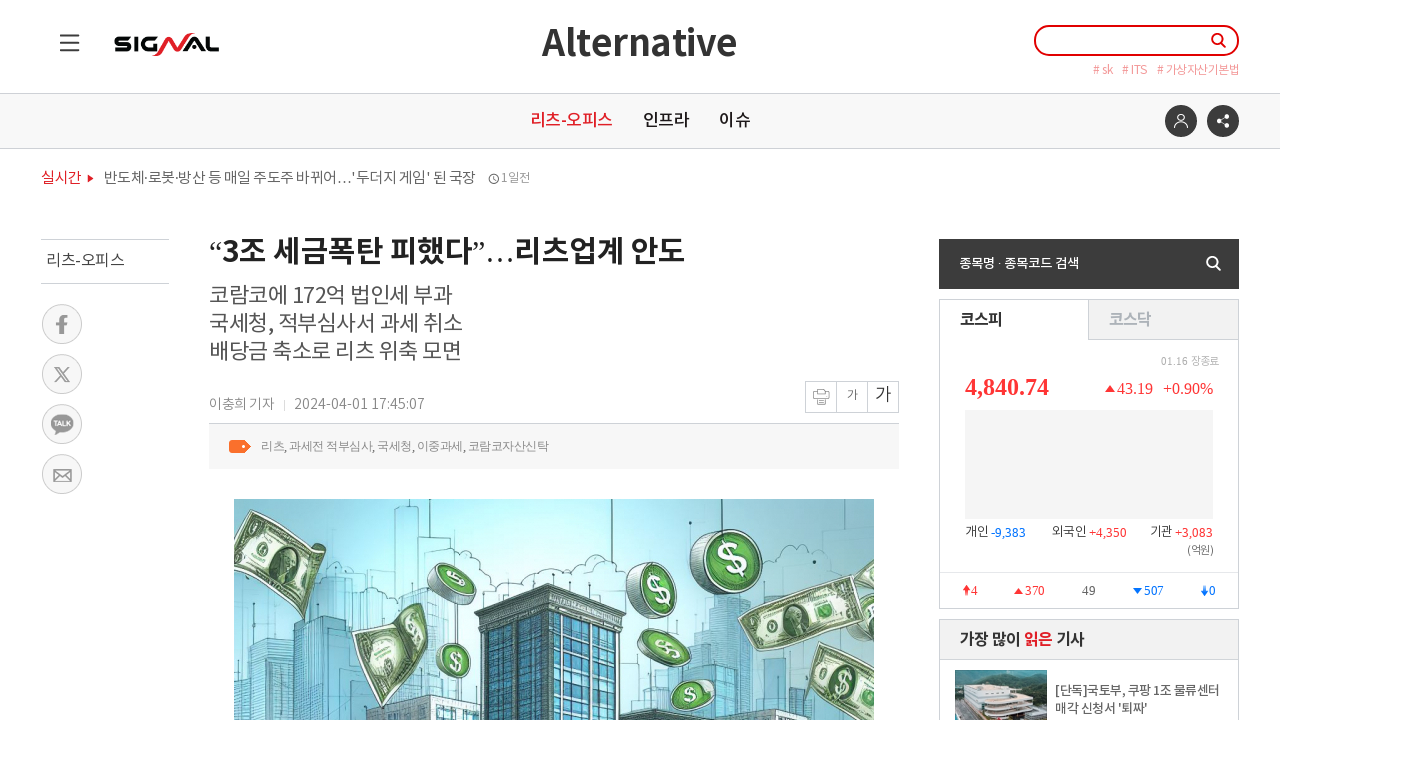

--- FILE ---
content_type: text/html; charset=utf-8
request_url: https://signal.sedaily.com/NewsView/2D7QTCUE47/GX13
body_size: 124667
content:





<!DOCTYPE html>
<html xmlns="http://www.w3.org/1999/xhtml" lang="ko" xml:lang="ko">

<head>
        <title>Alternative | SIGNAL</title>
    <meta http-equiv="Content-Type" content="text/html; charset=utf-8" />
    <meta http-equiv="X-UA-Compatible" content="IE=edge" />

    <meta name="Author" content="서울경제신문" />
    <meta name="Keywords" content="시그널" />

    
    <meta name="title" content="“3조 세금폭탄 피했다”…리츠업계 안도" />
    <meta name="description" content="Copilot Designer.국내 최대 리츠(부동산 투자회사) 운용사인 코람코자산신탁이 올 초 과세 당국에 신청했던 리츠 법인세에 대한 과세전 적부심사에서 최근 국세청이 코람코 의견에 손을 들어줬다. 국내 전체 리츠 .." />
    <meta name="news_keywords" content="리츠,과세전 적부심사,국세청,이중과세,코람코자산신탁" />
    <link rel="image_src" href="https://newsimg.sedaily.com/2024/04/01/2D7QTCUE47_1.jpeg" />
    <meta property="og:url" content="signal.sedaily.com/NewsView/2D7QTCUE47/GX1301" />
    <meta property="og:type" content="article" />
    <meta property="og:title" content="“3조 세금폭탄 피했다”…리츠업계 안도" />
    <meta property="og:description" content="Copilot Designer.국내 최대 리츠(부동산 투자회사) 운용사인 코람코자산신탁이 올 초 과세 당국에 신청했던 리츠 법인세에 대한 과세전 적부심사에서 최근 국세청이 코람코 의견에 손을 들어줬다. 국내 전체 리츠 .." />
    <meta property="og:image:type" content="image/jpeg" />
    <meta property="og:site_name" content="시그널">
    <meta property="article:author" content="https://signal.sedaily.com">
    <meta property="article:publisher" content="https://signal.sedaily.com" />
    <meta property="fb:app_id" content="1537222596593765">

    <meta name="format-detection" content="telephone=no">
    <meta name="viewport" content="initial-scale=1.0,minimum-scale=1.0,maximum-scale=1.0, user-scalable=no">
    <meta http-equiv="Cache-Control" content="no-cache" />
    <meta http-equiv="Expires" content="0" />
    <meta http-equiv="Pragma" content="no-cache" />
    
    <link href='https://fonts.googleapis.com/css?family=Titillium+Web' rel='stylesheet' type='text/css'>

    <meta name="twitter:card" content="summary_large_image" />
    <meta name="twitter:title" content="“3조 세금폭탄 피했다”…리츠업계 안도" />
    <meta name="twitter:description" content="Copilot Designer.국내 최대 리츠(부동산 투자회사) 운용사인 코람코자산신탁이 올 초 과세 당국에 신청했던 리츠 법인세에 대한 과세전 적부심사에서 최근 국세청이 코람코 의견에 손을 들어줬다. 국내 전체 리츠 .." />
        <meta name="twitter:image" content="https://newsimg.sedaily.com/2024/04/01/2D7QTCUE47_1.jpeg" />
    <!-- twitter tag -->
    


    <link href="/Bundle/Css?v=IKyw0DMR67JWeoGjCIm9LwrAZ_TKQqXKqptNauYDJnA1" rel="stylesheet"/>

    <script src="/Bundle/Js?v=C_71mGUDltqUbE1eTC286y7UN18i2EwB0wsPIiP0Rj01"></script>



    <link rel="stylesheet" type="text/css" href="/Inc/Css/base.css" media="all">
    <link rel="stylesheet" type="text/css" href="/Inc/Css/signal_common.css" media="all">
        <link rel="stylesheet" type="text/css" href="/Inc/Css/signal_sub.css" media="all">
    <link rel="stylesheet" type="text/css" href="/Inc/css/popup.css" media="all" />
    <link rel="stylesheet" type="text/css" href="/Inc/Css/swiper.3.4.1.min.css" media="all" />

    <script type="text/javascript" src="/Inc/js/swiper.3.4.1.min.js"></script>
    <script type="text/javascript" src="/Inc/js/jquery.easing.1.3.js"></script>
    <script type="text/javascript" src="/Inc/js/jquery-animate-css-rotate-scale.js"></script>
    <script type="text/javascript" src="/Inc/js/jquery.sticky-kit.min.js"></script>


    <script type="text/javascript" src="/Inc/js/jquery.mCustomScrollbar.min.js"></script>
    <script type="text/javascript" src="/Inc/js/jquery.bxslider.min.js"></script>
    <script src="https://developers.kakao.com/sdk/js/kakao.min.js"></script>
</head>
<body>
    <div id="NewsLetterPopAjax"></div>
    <ul id="skipnav">
        <li><a id="GoSkipMenu" href="#skipMenu">주 메뉴 바로가기</a></li>
        <li><a href="#skipCon">본문내용 바로가기</a></li>
    </ul>

    <section id="header" class=sub>
        <!--"sub" 클래스 / 메인제외 모두 사용-->
        <div class="header header1">
            <div>
                <h1><a href="/"><img src="/images/logo.png" alt="signal logo"></a></h1>
                <h2>
                    
                            <a href="/NewsList/GX13">
                                Alternative
                            </a>
                </h2>
                <div class="hamburger">
                    <a href="#" id="skipMenu">목록<span></span></a>
                    <ul>
                        
                        <li><a href="/NewsList/GX11">Deal</a></li>
                        <li><a href="/NewsList/GX12">Finance</a></li>
                        <li><a href="/NewsList/GX13">Alternative</a></li>
                        <li><a href="/NewsList/GX14">Global</a></li>
                        <li><a href="/NewsList/GX15">Industry</a></li>
                        <li><a href="/Stock/Content/StockIndex">Market</a></li>
                        <li><a href="/ReportList">Report V+</a></li>
                        <li><a href="/NewsList/signalplus">Signal Plus</a></li>
                    </ul>
                </div>





<form method="post" name="TopSearchFrm" id="TopSearchFrm">
	<div id="search">
		<span id="search_box"><input type="text" name="scKeyword" id="scKeyword" title="검색어입력" autocomplete="off" /><a href="javascript:TopSearchClick()"></a></span>
		<ul class="search_hash">
				<li><a href="/Search/?scText=sk"># sk</a></li>
				<li><a href="/Search/?scText=ITS"># ITS</a></li>
				<li><a href="/Search/?scText=%ea%b0%80%ec%83%81%ec%9e%90%ec%82%b0%ea%b8%b0%eb%b3%b8%eb%b2%95"># 가상자산기본법</a></li>
		</ul>
	</div>
</form>

<script type="text/javascript">

	$("#search_box input").click(function () {
		$(this).addClass("click");
	});
	$("#search_box input").focusout(function () {
		if (($("#search_box input").val()) == "") {
			$("#search_box input").removeClass("click");
		}
	});


	
	$("#scKeyword").keypress(function (event) {
		if (event.which == 13) {
			TopSearchClick();
			return false;
		}
	});

	$("#scKeyword").keydown(function (event) {
		if ($('#scKeyword').val().indexOf("검색어를 입력하세요") >= 0) {
			$("#scKeyword").val($("#scKeyword").val().replace("검색어를 입력하세요",""));
		}
	});

	
	function TopSearchClick() {
		if ($('#scKeyword').val() == "" || $('#scKeyword').val() == "검색어를 입력하세요") {
			alert("검색어를 입력하세요");
			$("#scKeyword").focus();
			return;
		}
		if (pubByteCheckTextarea("scKeyword") <= 1 && pubByteCheckTextarea("scKeyword") > 0) {
			alert("검색어는 한글1자, 영문2자 이상 입력해 주십시요.");
			$("#scKeyword").focus();
			return;
		}
		$("#TopSearchFrm").attr('action', '/Search/?scText=' + encodeURIComponent($.trim($("#scKeyword").val())));
		$("#TopSearchFrm").submit();
	}

	$('#scKeyword').click(function (e) {
		if ($('#scKeyword').val() == "검색어를 입력하세요") {
			$('#scKeyword').val('');
		}
	});

</script>

            </div>
        </div>
        <div class="header header2">
            <div>
                

                




<!--TYPE1: 섹션(1.금융·정책, 4.글로벌마켓, 5.헬스케어)는 2dep가 없어 이슈 플러스만있는 스타일.-->
	<div class="sub_menu">
        <ul id="menu">
                <li class=on><a href="/NewsList/GX1301">리츠-오피스</a></li>
                <li class=><a href="/NewsList/GX1302">인프라</a></li>
                <li class=><a href="/NewsList/GX1303">이슈</a></li>


        </ul>
	</div>

                <ul class="menu_icon">
                    <li id="login1" class="login">
                        <a id="LoginATag"><span class="b1"></span><span class="b2"></span>로그인</a>
                        <div class="login_layer">
                            <div class="lg1">
                                <span class="log_info"><span></span><span id="LoginUser"></span></span>
                                <a href="/Account/Member/Logout">로그아웃</a>
                            </div>
                            <div class="lg2">
                                <a href="/Account/Member/MemberInfo" class="lg2_1"><span id="DiffDay"></span></a>
                                <span class="lg2_2"><a href="/Account/Member/MemberLogin">개인정보관리</a><a href="/Account/Member/PwdChange">비밀번호 재설정</a></span>
                            </div>
                        </div>
                    </li>
                    <li id="login2" class="login">
                        <a href="/Account/Member/Login"><span class="b1"></span>로그인</a>
                    </li>
                    <li class="share">
                        <a href="#"><span class="b1"></span><span class="b2"></span>공유</a>
                        <ul class="share_layer">
                            <li class="fb">
                                <a href="javascript:ShareMainPage('fb')"><span></span>페이스북</a>
                            </li>
                            <li class="tw">
                                <a href="javascript:ShareMainPage('twt')"><span></span>트위터</a>
                            </li>
                            <li class="ka">
                                <a href="javascript:ShareMainPage('kakao')"><span></span>카카오공유</a>
                            </li>
                            
                        </ul>
                    </li>
                </ul>
            </div>
        </div>
    </section>

    



<script src="https://developers.kakao.com/sdk/js/kakao.min.js"></script>

<script async src="https://securepubads.g.doubleclick.net/tag/js/gpt.js"></script>
<script>
    window.googletag = window.googletag || { cmd: [] };
    googletag.cmd.push(function () {
        googletag.defineSlot('/131439357/Signal_LeftSS_160x600', [160, 600], 'div-gpt-ad-1571387496817-0').addService(googletag.pubads());
        googletag.defineSlot('/131439357/Signal_RightSS_300x250', [300, 250], 'div-gpt-ad-1571387897904-0').addService(googletag.pubads());
        googletag.defineSlot('/131439357/Signal_view_700x140', [700, 140], 'div-gpt-ad-1571388057160-0').addService(googletag.pubads());
        googletag.defineSlot('/131439357/Signal_Right_160x160_1', [160, 160], 'div-gpt-ad-1571388137152-0').addService(googletag.pubads());
        googletag.defineSlot('/131439357/Signal_Right_160x160_2', [160, 160], 'div-gpt-ad-1571388198365-0').addService(googletag.pubads());
        googletag.defineSlot('/131439357/Signal_Right_160x160_3', [160, 160], 'div-gpt-ad-1571388299176-0').addService(googletag.pubads());
        googletag.pubads().enableSingleRequest();
        googletag.pubads().collapseEmptyDivs();
        googletag.enableServices();
    });
</script>
<script src="https://code.highcharts.com/stock/7.2.1/highstock.js"></script>
<script src="https://code.highcharts.com/7.2.1/highcharts-more.js"></script>
<script src="https://code.highcharts.com/7.2.1/modules/exporting.js"></script>
<script src="https://code.highcharts.com/7.2.1/modules/export-data.js"></script>
<script src="https://code.highcharts.com/7.2.1/modules/accessibility.js"></script>

<section id="wrap">
            <div>




<section class="topS_sub">
    <span class="tops_sub_tit"> 실시간</span>
    <div class="box">
        <ul>
                    <li id="HeadLineContents">
                        <a href="/NewsView/2K7BRIC9EI/GX11"><span class="tops_arti">MBK, 홈플러스에 운영자금 1000억 긴급 지원  </span><span class="tops_time">1일전</span></a>

                    </li>
                    <li id="HeadLineContents">
                        <a href="/NewsView/2K7BRDRFDJ/GX11"><span class="tops_arti">반도체&#183;로봇&#183;방산 등 매일 주도주 바뀌어…&#39;두더지 게임&#39; 된 국장</span><span class="tops_time">1일전</span></a>

                    </li>
                    <li id="HeadLineContents">
                        <a href="/NewsView/2K7BQ69K0V/GX15"><span class="tops_arti">황금알서 미운오리로…2차전지 투자한 PEF들 울상 </span><span class="tops_time">1일전</span></a>

                    </li>

        </ul>
    </div>
</section>
<div id="skipCon"></div>

<script>
    $(document).ready(function () {

        var height = $(".box").height();
        $(".box ul").prepend($(".box ul li:last"));
        $(".box ul").css({ "marginTop": "-" + height + "px" });

        function play() {
            height = $(".box").height();
            $(".box ul").animate({ "marginTop": "-=" + height + "px" }, "slow", "linear", function () {
                $(".box ul").append($(".box ul li:first"));
                $(".box ul").css({ "marginTop": "-" + height + "px" });
            });
            return false;
        }

        var timer = setInterval(play, 3000);

        $(".box").mouseenter(function () {
            clearInterval(timer);
        });
        $(".box").mouseleave(function () {
            timer = setInterval(play, 3000);
        });

    });
</script>
</div>

    

    <!-- container -->
    <div id="container" class="depth">
        <div id="notice_pop" class="notice_pop pop1" style="display:none">
            <h4>현재 읽고 계신 기사는<br><strong>유료기사</strong> 입니다.</h4>
            <p>비회원도 읽을 수 있는 무료기사로 전환된 후, 소셜미디어에 공유하실 수 있습니다.</p>
            <a href="#"><span></span>닫기</a>
        </div>
        <!-- view_cate -->
        <aside class="view_cate view_left">
                <p class="select_cate">리츠-오피스</p>
                            <ul class="btn_cate">
                    <li id="share_li_1_1" class="share"><a href="javascript:SnsShareNews('fb','2D7QTCUE47','GX13','pop1', 'share_li_1_1');"><img src="https://img.sedaily.com/Html/content/btn_cate04.png" alt="페이스북" /></a></li>
                    <li id="share_li_1_2" class="share"><a href="javascript:SnsShareNews('twt','2D7QTCUE47','GX13','pop1', 'share_li_1_2');"><img src="https://img.sedaily.com/Html/content/btn_cate05.png" alt="트위터" /></a></li>
                    <li id="share_li_1_3" class="share"><a href="javascript:SnsShareNews('kko','2D7QTCUE47','GX13','pop1', 'share_li_1_3');"><img src="https://img.sedaily.com/Html/content/btn_cate061.png" alt="카카오공유" /></a></li>
                    
                    <li id="share_li_1_5" class="share"><a href="javascript:NewsMailSend('2D7QTCUE47','GX13','pop1', 'share_li_1_5');"><img src="https://img.sedaily.com/Html/content/btn_cate09.png" alt="이메일" /></a></li>
                </ul>


        </aside>
        <!-- //view_cate -->
        <!-- contents-article-view -->

        <div id="contents-article-view">
            <div id="v-left">
                <div id="v-left-scroll-start" class="sub_view">
                    <div id="v-left-scroll-in">
                        
                                <h2>“3조 세금폭탄 피했다”…리츠업계 안도</h2>




                            <p class="subject_info">코람코에 172억 법인세 부과<br />국세청, 적부심사서 과세 취소<br />배당금 축소로 리츠 위축 모면</p>

                        <!-- view_top -->
                        <div class="view_top">

                            <ul class="">
                                
                                <li>이충희 기자</li>
                                <li class="letter">2024-04-01 17:45:07</li>
                            </ul>
                                <!--<ul class="">-->
                                <!--<li>이충희 기자</li>
                <li class="letter">2024-04-01 17:45:07</li>
            </ul>-->
                                <div class="btn_info">
                                    <div id="notice_pop_share_li_3" class="notice_pop" style="display:none">
                                        <h4>현재 읽고 계신 기사는<br><strong>유료기사</strong> 입니다.</h4>
                                        <p>비회원도 읽을 수 있는 무료기사로 전환된 후, 소셜미디어에 공유하실 수 있습니다.</p>
                                        <a href="#"><span></span>닫기</a>
                                    </div>
                                        <ul>
                                            <li id="share_li_3_1"><a href="javascript:PrintPop('2D7QTCUE47', 'share_li_3_1');"><img src="https://img.sedaily.com/Html/content/btn_view_print.png" alt="프린트하기" title="프린트하기" width="28" /></a></li>
                                        </ul>

                                    <ul class="font_control" style="margin-left: 0px;">
                                        <li><a href="javascript:FontSizeChange('view_con', 'Down');" class="f_minus">가</a></li>
                                        <li><a href="javascript:FontSizeChange('view_con', 'Up');" class="f_plus">가</a></li>
                                    </ul>
                                </div>

                            <div class="message_pop_1" id="message_pop">
                                <form id="NewsSendMailForm" name="NewsSendMailForm" method="post" action="/News/News/NewsSendMail" target="hframe">
                                    <input id="Nid" name="Nid" type="hidden" value="2D7QTCUE47" />
                                    <input id="NClass" name="NClass" type="hidden" value="GX13" />
                                    <div class="pop_data">
                                        <h3>이메일 보내기</h3>
                                        <div class="pop_con">
                                            <p class="title">보내는 사람</p>
                                            <p class="i_wrap"><input type="text" name="NewsMailFrom" id="NewsMailFrom" value="" class="val[req,custom[email]]" /></p>
                                            <p class="title">수신 메일 주소</p>
                                            <p class="i_wrap"><input type="text" name="NewsMailTo" id="NewsMailTo" class="val[req,custom[emailmulti]]" /></p>
                                            <p class="info_txt">※ 여러명에게 보낼 경우 ‘,’로 구분하세요</p>
                                            <p class="title">메일 제목</p>
                                            <p class="i_wrap"><input type="text" name="NewsMailTitle" id="NewsMailTitle" value="" class="val[req]" /></p>
                                            <p class="btn_data">
                                                <a id="btnMailSend" class="btn03 type01">전송</a>
                                                <a href="javascript:viewMessageClose();" class="btn03 type02">취소</a>
                                            </p>
                                        </div>
                                    </div>
                                    <div class="pop_data">
                                        <div class="pop_close">
                                            <p class="txt">메일이 정상적으로 발송되었습니다<br>이용해 주셔서 감사합니다.</p>
                                            <p class="btn_data">
                                                <a href="javascript:viewMessageClose()" class="btn03 type01">닫기</a>
                                            </p>
                                        </div>
                                    </div>
                                </form>
                            </div>
                        </div>
                        <!-- //view_top -->
                        <!-- view_hash -->
                                    <p class="view_hash">
                                        <a href='/Search/?scText=%eb%a6%ac%ec%b8%a0&scArea=k'>리츠</a>, <a href='/Search/?scText=%ea%b3%bc%ec%84%b8%ec%a0%84+%ec%a0%81%eb%b6%80%ec%8b%ac%ec%82%ac&scArea=k'>과세전 적부심사</a>, <a href='/Search/?scText=%ea%b5%ad%ec%84%b8%ec%b2%ad&scArea=k'>국세청</a>, <a href='/Search/?scText=%ec%9d%b4%ec%a4%91%ea%b3%bc%ec%84%b8&scArea=k'>이중과세</a>, <a href='/Search/?scText=%ec%bd%94%eb%9e%8c%ec%bd%94%ec%9e%90%ec%82%b0%ec%8b%a0%ed%83%81&scArea=k'>코람코자산신탁</a>
                                    </p>

                        <!-- //view_hash -->
                        <!-- view_con -->
                        <div class="view_con"  itemprop="articleBody">

                            <!-- 유료기사 이미지 제거할 경우 -->
                            

                            <!-- 제거안할 경우-->


                            <figure class="art_photo" style="text-align:center">   <p class="link_figure">       <img src="https://newsimg.sedaily.com/2024/04/01/2D7QTCUE47_1.jpeg"/>   </p><figcaption class="txt_caption default_figure">Copilot Designer.</figcaption></figure><BR><BR>국내 최대 리츠(부동산 투자회사) 운용사인 코람코자산신탁이 올 초 과세 당국에 신청했던 리츠 법인세에 대한 과세전 적부심사에서 최근 국세청이 코람코 의견에 손을 들어줬다. 국내 전체 리츠 시장 규모가 100조 원에 달하는 만큼 업계에서 추가 납부해야 할 법인세를 최대 3조 원가량 아끼게 됐다는 계산이 나온다.<BR><BR>1일 리츠 업계와 과세 당국에 따르면 지난달 29일 국세청은 코람코자산신탁이 제기한 과세전 적부심사에서 ‘청구인 의견 채택’ 결정을 내렸다. 코람코 리츠에 부과했던 세금을 취소하겠다는 뜻이다.<BR><BR>지난해 11월 서울 삼성세무서는 코람코가 운용하는 △NPS1호 △코크렙청진 △코크렙광교 등 6개 리츠에 과거 6개월분 법인세 총 172억 원을 추가 납부하라고 통지했다. 이는 해당 기간 6개 리츠 당기순이익(476억 7000만 원)의 36%에 달하는 큰 금액이다.<BR><BR>당시 삼성세무서는 법인세법상 리츠의 감가상각비에 적용된 소득공제가 잘못됐다며 과거 공제해준 금액만큼 추가 세금을 내야 한다고 봤다. 리츠가 서류상 회사라 하더라도 법인세법에 따라 회계장부상 감가상각비를 쌓아둬야 하는데, 해당 6개 리츠는 감가상각비 만큼을 배당 했기 때문에 소득공제를 받을 수 없다는 것이다.<BR><BR><figure class="art_photo" style="text-align:center">   <p class="link_figure">       <img src="https://newsimg.sedaily.com/2024/04/01/2D7QTCUE47_2.jpg"/>   </p></figure><BR><BR>코람코는 이에 반발, 즉시 내부 태스크포스(TF)를 구성하고 리츠 관할 기관인 국토교통부에 법령 해석을 요청했다. 이 의견이 업계 전체에 확대 적용되면 상당한 세금이 추가로 부과돼 리츠 도입 취지가 무색해질 수 있다고 봤기 때문이다. 그만큼 투자자에 돌아갈 배당이 줄게 돼 시장의 근간까지 흔들 수 있다고 우려했다. 코람코는 국내 민간 리츠 시장에서 점유율 약 20%를 차지하는 업계 맏형 격 회사다.<BR><BR>양측 의견에서 무게의 추가 기운 것은 국토부가 빠르게 법령 해석을 내리면서다. 국토부는 리츠가 감가상각비의 범위에서 이익배당 한도를 초과해 배당할 수 있으며 법인세 부과 시 이 배당 금액만큼은 공제받을 수 있다고 올 1월 판단했다. 이는 2005년 개정된 부동산투자회사법 제 28조 3항 리츠의 배당 관련 내용에 따른 것이다.<BR><BR>코람코는 국토부 해석을 기반으로 국세청에 심사를 요청한 끝에 최근 이 같은 결정을 받아냈다. 코람코 관계자는 “배당을 목적으로 한 리츠는 법인세법이 아닌 부동산투자회사법을 기반으로 과세돼야 한다는 입장을 국세청이 받아들인 것”이라며 “리츠 활성화 입법 취지에도 부합한다”고 설명했다.<BR><BR>리츠 업계는 안도의 한숨을 내쉬고 있다. 올 2월 말 기준 국내 리츠는 총 369개, 전체 자산 규모는 94조 원에 달한다. 동일 계산법을 적용하면 투자자들에게 지급되던 연간 배당금 2조~3조 원이 세금으로 납부될 가능성이 컸다고 업계는 분석했다.<BR>




                            <br />&lt;저작권자 ⓒ 서울경제, 무단 전재 및 재배포 금지&gt; <span><font color="#FFFFFF">XC</font></span>
                        </div>

                        <!-- //view_con -->



                        <!-- relation_list -->
                        <div id="wingAD4" class="adBox">
                            <!-- /131439357/Signal_view_700x140 -->
                            <div id='div-gpt-ad-1571388057160-0' style='width: 700px; height: 140px;'>
                                <script>
                                    googletag.cmd.push(function () { googletag.display('div-gpt-ad-1571388057160-0'); });
                                </script>
                            </div>
                            
                            
                        </div>

                        <!-- news_sns -->
                            <div class="news_sns">
                                <span class="title">이 기사를 공유하세요.</span>
                                <ul class="share_list">
                                    <li id="share_li_2_1"><a href="javascript:SnsShareNews('fb','2D7QTCUE47','GX13','pop3', 'share_li_2_1');" id="SnsLifb"><img src="https://img.sedaily.com/Html/common/sns_f02.png" alt="페이스북" title="페이스북" /></a></li>
                                    <li id="share_li_2_2"><a href="javascript:SnsShareNews('twt','2D7QTCUE47','GX13','pop3', 'share_li_2_2');" id="SnsLiTwt"><img src="https://img.sedaily.com/Html/common/sns_t02.png" alt="트위터" title="트위터" /></a></li>
                                    <li id="share_li_2_3"><a href="javascript:SnsShareNews('kko','2D7QTCUE47','GX13','pop3', 'share_li_2_3');" id="SnsLiKks"><img src="https://img.sedaily.com/Html/common/sns_k021.png" alt="카카오공유" title="카카오공유" /></a></li>
                                    
                                    <li id="share_li_2_5"><a href="javascript:CopyURL('share_li_2_5');"><img src="https://img.sedaily.com/Html/common/sns_l03.png" alt="주소복사" title="주소복사" /></a></li>
                                    <li id="share_li_2_6"><a href="javascript:NewsMailSend('2D7QTCUE47','GX13','pop3', 'share_li_2_6');"><img src="https://img.sedaily.com/Html/common/sns_m02.png" alt="메일" title="메일" /></a></li>
                                </ul>
                                <div class="message_pop address_pop">
                                    <div class="pop_data">
                                        <div class="pop_close">
                                            <p class="txt">주소가 복사되었습니다.</p>
                                            <p class="btn_data">
                                                <a href="javascript:viewAddressClose()" class="btn03 type01">닫기</a>
                                            </p>
                                        </div>
                                    </div>
                                </div>
                                <div class="notice_pop pop3" style="display:none">
                                    <h4>현재 읽고 계신 기사는<br><strong>유료기사</strong> 입니다.</h4>
                                    <p>비회원도 읽을 수 있는 무료기사로 전환된 후, 소셜미디어에 공유하실 수 있습니다.</p>
                                    <a href="#"><span></span>닫기</a>
                                </div>
                            </div>
                        <!-- //news_sns -->
                        <!--댓글영역-->
                                <div id="realTalkWrap" style="border:none;width:100%;overflow:hidden;">
                                    <script type="application/javascript">
                                        (function(a, b, c) {if (document.getElementById(a)){return;}const h = document.getElementsByTagName('head')[0];const s = document.createElement('script');
                                        s.id=a;s.type='text/javascript';s.charset='utf-8';s.async=true;s.src=b;s.addEventListener("load", function(event) { if(c && typeof c == "function"){ c(); }});h.appendChild(s);
                                        })('realtalkpi','//cdn1.hivenature.com/a/realtalk/realtalk.min.js',function(){if(typeof realtalk.init == "function"){realtalk.init('qb8dwO4L');}});
                                    </script>
                                </div>
                                <div class="reple_ad">
                                    <div>
                                        <script src="//ad.ad4989.co.kr/cgi-bin/PelicanC.dll?impr?pageid=0Evk&out=script" charset="euc-kr"></script>
                                    </div>
                                    <div>
                                        <script src="//ad.ad4989.co.kr/cgi-bin/PelicanC.dll?impr?pageid=0Evl&out=script" charset="euc-kr"></script>
                                    </div>
                                </div>


                    </div>
                </div>
            </div>

            <div id="v-right">
                <div id="v-right-scroll-start" class="right_sub_con_wrap">
                    <div id="v-right-scroll-in" class="right_sub_con stock_right">



<style>
	input:focus::-webkit-input-placeholder {
		color: transparent;
	}
</style>
<div class="search_right">
	<div class="search_box">
		<input id="searchStockCode" placeholder="종목명 · 종목코드 검색" title="검색어입력" /><a id="small_Search"><span></span>검색</a>
	</div>
</div>
<script src="/Inc/Js/Wookmark/wookmark.min.js"></script>
<script src="/Inc/Js/stock.js"></script>
<script type="text/javascript">
	$(function () {
		SetAutoComplete();		
	})

</script>


                        


<script src="https://code.highcharts.com/stock/7.2.1/highstock.js"></script>
<script src="https://code.highcharts.com/7.2.1/highcharts-more.js"></script>
<script src="https://code.highcharts.com/7.2.1/modules/exporting.js"></script>
<script src="https://code.highcharts.com/7.2.1/modules/export-data.js"></script>
<script src="https://code.highcharts.com/7.2.1/modules/accessibility.js"></script>
<div class="arKospiRight">
	<div class="tab_wrap">
		<ul id="RightTabMenu" class="tab_menu">
			<li class="on"><a href="#">코스피</a></li>
			<li><a href="#">코스닥</a></li>
		</ul>
		<div class="tab_cont">
			<!--코스피-->
			<div id="ContDiv">
				<div id="right_kospi_div" class="card">
					<a href="/Stock/Content/StockIndex">
						<span class="sto_time">01.16 <span>장종료</span></span>
						<span id="right_kospi_li" class="c_5_2_tNum">
							<span></span>
							<span class="pitch"><span></span></span>
							<span></span>
						</span>
						<div class="st_chart" id="chart_kospi"></div>
						<div class="set4">
							<span>개인 <span id="span_ind_kospi"></span></span>
							<span>외국인 <span id="span_for_kospi"></span></span>
							<span>기관 <span id="span_com_kospi"></span></span>
							<span>(억원)</span>
						</div>
					</a>
				</div>
				<ul id="KospiN5" class="n5">
					<li><a href="/Stock/Content/StockIndex" title="상한가"><span id="KospiUpperCount" class="up pitch allup"></span></a></li>
					<li><a href="/Stock/Content/StockIndex" title="상승"><span id="KospiUpCount" class="up pitch"></span></a></li>
					<li><a id="KospiSameCount" href="/Stock/Content/StockIndex" title="보합"></a></li>
					<li><a href="/Stock/Content/StockIndex" title="하락"><span id="KospiDownCount" class="down pitch"></span></a></li>
					<li><a href="/Stock/Content/StockIndex" title="하한가"><span id="KospiLowerCount" class="down pitch allup"></span></a></li>
				</ul>
				<!--코스닥-->
				<div id="right_kosdaq_div" class="card" style="display:none;">
					<a href="/Stock/Content/StockIndex">
						<span class="sto_time">01.16 <span>장종료</span></span>
						<span id="right_kosdaq_li" class="c_5_2_tNum">
							<span></span>
							<span class="pitch"><span></span></span>
							<span></span>
						</span>
						<div class="st_chart" id="chart_kosdaq"></div>
						<div class="set4">
							<span>개인 <span id="span_ind_kosdaq"></span></span>
							<span>외국인 <span id="span_for_kosdaq"></span></span>
							<span>기관 <span id="span_com_kosdaq"></span></span>
							<span>(억원)</span>
						</div>
					</a>
				</div>
				<ul id="KosdaqN5" class="n5" style="display:none;">
					<li><a href="/Stock/Content/StockIndex" title="상한가"><span id="KosdaqUpperCount" class="up pitch allup"></span></a></li>
					<li><a href="/Stock/Content/StockIndex" title="상승"><span id="KosdaqUpCount" class="up pitch"></span></a></li>
					<li><a id="KosdaqSameCount" href="/Stock/Content/StockIndex" title="보합"></a></li>
					<li><a href="/Stock/Content/StockIndex" title="하락"><span id="KosdaqDownCount" class="down pitch"></span></a></li>
					<li><a href="/Stock/Content/StockIndex" title="하한가"><span id="KosdaqLowerCount" class="down pitch allup"></span></a></li>
				</ul>
			</div>
		</div>
	</div>
</div>


	<script type="text/javascript">
	$(function () {

	})

	$("#RightTabMenu>li").click(function () {
		var index = $(this).parent().children().index(this);
		$(this).siblings().removeClass();
		$(this).addClass('on');

		if (index == 1) {
			$("#right_kospi_div").hide();
			$("#KospiN5").hide();
			$("#right_kosdaq_div").show();
			$("#KosdaqN5").show();
		}
		else {
			$("#right_kosdaq_div").hide();
			$("#KosdaqN5").hide();
			$("#right_kospi_div").show();
			$("#KospiN5").show();
		}
		return false;

	});
	var categories = [];
	var seriesOption = [];

	var KospiThreshold = "4797.55";
	var KosdaqThreshold = "951.16";

	function GetRightChartData(){
		$.ajax({
			type: "get",
			url: "/Stock/Content/GetIndexChartDataXml",
			cache: true,
			success: function (data) {


				categories = data["xAxis"];


				var nullCount = categories.length - data["Kospi"].length;
				if(nullCount > 0){
					for(i=0;i<nullCount;i++){
						data["Kospi"].push(null);
						data["Kosdaq"].push(null);
					}
				}

				seriesOption[0] = data["Kospi"];
				seriesOption[1] = data["Kosdaq"];

				CreateRightChart();
			}
		});
	}

	function CreateRightChart() {
		var kospi = Highcharts.chart('chart_kospi', {
            chart: {
				marginBottom: 23,
				marginLeft: 0,
				marginRight: 63
			},
			title: {
				text: ''
			},
			credits: {
				enabled: false
			},
			tooltip: {
				formatter: function () {
					var time = this.x;
					var s = '<b>' + time.substring(0, 2) + ":" + time.substring(2, 4) + '</b><br/>' + Highcharts.numberFormat(this.y, 2, '.', ',');
					return s;
				}
			},
			xAxis: {
				categories: categories,
				tickPositions: [59, 179, 299],
				labels: {
					formatter: function () {
						var HH = this.value.toString().substring(0, 2);
						var mm = this.value.toString().substring(2, 4);
						return HH + ":" + mm;
					}
				}

			},
			yAxis: {
				title: {
					text: ''
				},
				labels: {
					align: 'right',
					x: 60,
					y: 0,
					formatter: function () {
						return FormatNumber(parseFloat(this.value).toFixed(2));
					}
				},
				opposite: true,
				tickPositioner: function () {
					var threshold = parseFloat(this.threshold);
					var yAxisPosition = new Array();

					if (threshold > this.dataMin && threshold < this.dataMax) {
						var MidValue = (this.dataMax + this.dataMin) / 2;
						var Diff = (this.dataMax - this.dataMin) / 4;

						var tArr = new Array();
						tArr.push(MidValue - Diff);
						tArr.push(MidValue);
						tArr.push(MidValue + Diff);


						var NIndex = 0;
						var NDiff = Math.abs(tArr[NIndex] - threshold);
						for (var i = 1; i < tArr.length ; i++) {
							if (NDiff > Math.abs(tArr[i] - threshold)) {
								NIndex = i;
								NDiff = Math.abs(tArr[i] - threshold);
							}
						}
						NIndex += 1;

						var ChartDiff = Math.abs(threshold - this.dataMin) / (NIndex);
						if (ChartDiff < Math.abs(threshold - this.dataMax) / (4 - NIndex)) {
							ChartDiff = Math.abs(threshold - this.dataMax) / (4 - NIndex);
						}

						for (var i = 0; i < 5; i++) {
							if (i < NIndex) {
								yAxisPosition.push((threshold - (ChartDiff * (NIndex - i))));
							}
							else if (i > NIndex) {
								yAxisPosition.push((threshold + (ChartDiff * (i - NIndex))));
							}
							else {
								yAxisPosition.push(threshold.toFixed(2));
							}
						}

					}
					else if (threshold >= this.dataMax) {
						var ChartDiff = (this.dataMax - this.dataMin) / 4;
						for (var i = 4; i > -1; i--) {
							yAxisPosition.push((this.dataMax - (ChartDiff * i)));
						}
					}
					else {
						var ChartDiff = (this.dataMax - this.dataMin) / 4;
						for (var i = 0; i < 5; i++) {
							yAxisPosition.push((this.dataMin + (ChartDiff * i)));
						}

					}

					return yAxisPosition;
				},
			},
			legend: {
				enabled: false
			},
			plotOptions: {
				area: {
					threshold: KospiThreshold
				},
				series: {
					lineWidth: 1,
					marker: {
						enabled: false,
						states: {
							hover: {
								enabled : false
							}
						}
					},
					color: '#ff3535',
					negativeColor: '#0374ff'
				},
			},
			series: [{
				type: 'area',
				data: seriesOption[0],

			}],
                navigation: {
                    buttonOptions: {
                        enabled: false
                    }
                }
		});

		var kosdaq = Highcharts.chart('chart_kosdaq', {
            chart: {
				marginBottom: 23,
				marginLeft: 0,
				marginRight: 63
			},
			title: {
				text: ''
			},
			credits: {
				enabled: false
			},
			tooltip: {
				formatter: function () {
					var time = this.x;
					var s = '<b>' + time.substring(0, 2) + ":" + time.substring(2, 4) + '</b><br/>' + Highcharts.numberFormat(this.y, 2, '.', ',');
					return s;
				}
			},
			xAxis: {
				categories: categories,
				tickPositions: [59, 179, 299],
				labels: {
					formatter: function () {
						var HH = this.value.toString().substring(0, 2);
						var mm = this.value.toString().substring(2, 4);
						return HH + ":" + mm;
					}
				}

			},
			yAxis: {
				title: {
					text: ''
				},
				labels: {
					align: 'right',
					x: 60,
					y: 0,
					formatter: function () {
						return FormatNumber(parseFloat(this.value).toFixed(2));
					}
				},
				opposite: true,
				tickPositioner: function () {
					var threshold = parseFloat(this.threshold);
					var yAxisPosition = new Array();

					if (threshold > this.dataMin && threshold < this.dataMax) {
						var MidValue = (this.dataMax + this.dataMin) / 2;
						var Diff = (this.dataMax - this.dataMin) / 4;

						var tArr = new Array();
						tArr.push(MidValue - Diff);
						tArr.push(MidValue);
						tArr.push(MidValue + Diff);


						var NIndex = 0;
						var NDiff = Math.abs(tArr[NIndex] - threshold);
						for (var i = 1; i < tArr.length ; i++) {
							if (NDiff > Math.abs(tArr[i] - threshold)) {
								NIndex = i;
								NDiff = Math.abs(tArr[i] - threshold);
							}
						}
						NIndex += 1;

						var ChartDiff = Math.abs(threshold - this.dataMin) / (NIndex);
						if (ChartDiff < Math.abs(threshold - this.dataMax) / (4 - NIndex)) {
							ChartDiff = Math.abs(threshold - this.dataMax) / (4 - NIndex);
						}

						for (var i = 0; i < 5; i++) {
							if (i < NIndex) {
								yAxisPosition.push((threshold - (ChartDiff * (NIndex - i))));
							}
							else if (i > NIndex) {
								yAxisPosition.push((threshold + (ChartDiff * (i - NIndex))));
							}
							else {
								yAxisPosition.push(threshold.toFixed(2));
							}
						}

					}
					else if (threshold >= this.dataMax) {
						var ChartDiff = (this.dataMax - this.dataMin) / 4;
						for (var i = 4; i > -1; i--) {
							yAxisPosition.push((this.dataMax - (ChartDiff * i)));
						}
					}
					else {
						var ChartDiff = (this.dataMax - this.dataMin) / 4;
						for (var i = 0; i < 5; i++) {
							yAxisPosition.push((this.dataMin + (ChartDiff * i)));
						}

					}

					return yAxisPosition;
				},
			},
			legend: {
				enabled: false
			},
			plotOptions: {
				area: {
					threshold: KosdaqThreshold
				},
				series: {
					lineWidth: 1,
					marker: {
						enabled: false,
						states: {
							hover: {
								enabled: false
							}
						}
					},
					color: '#ff3535',
					negativeColor: '#0374ff'
				},
			},
			series: [{
				type: 'area',
				data: seriesOption[1],

			}],
                navigation: {
                    buttonOptions: {
                        enabled: false
                    }
                }
		});
	}

	function UpdateRightChart(data) {

		var market = data.Market;
		var marketText = (market == 1 ? "kospi" : "kosdaq");

		var css = "";
		var c = data.Change;
		if (c == "0" || c == "3") {
			css = "black";
			$("#" + marketText + "_draw").removeClass("draw red");
			$("#" + marketText + "_draw").removeClass("draw blue");
			$("#" + marketText + "_draw").addClass("draw black");

		}
		else if (c == "1") {
			css = "up allup";
			$("#" + marketText + "_draw").removeClass("draw blue");
			$("#" + marketText + "_draw").removeClass("draw black");
			$("#" + marketText + "_draw").addClass("draw red");
		}
		else if (c == "2") {
			css = "up";
			$("#" + marketText + "_draw").removeClass("draw blue");
			$("#" + marketText + "_draw").removeClass("draw black");
			$("#" + marketText + "_draw").addClass("draw red");
		}
		else if (c == "4") {
			css = "down allup";
			$("#" + marketText + "_draw").removeClass("draw red");
			$("#" + marketText + "_draw").removeClass("draw black");
			$("#" + marketText + "_draw").addClass("draw blue");
		}
		else if (c == "5") {
			css = "down";
			$("#" + marketText + "_draw").removeClass("draw red");
			$("#" + marketText + "_draw").removeClass("draw black");
			$("#" + marketText + "_draw").addClass("draw blue");
		}




		var index = 0;
		var Html = "";
		$("#right_" + marketText + "_li").find("span").each(function () {
			index = $(this).index();
			Html = "";
			switch(index){
				case 0: Html = FormatNumber(data.CurrentPrice.toFixed(2)); break;
				case 1: Html = "<span>" + data.PreGap.toFixed(2) + "</span>"; css = css + " pitch"; break;
				case 2: Html = (data.PreRate > 0 ? "+" : "") + data.PreRate.toFixed(2) + "%"; break;
			}

			if($(this).html() != Html ){
				$(this).hide();
				$(this).attr("class", css);
				$(this).html(Html);
				$(this).slideDown(1000);
			}
		});

		Html = (data.IndividualPrice > 0 ? "+" : "") + FormatNumber(Math.round(data.IndividualPrice / 100000000));
		if($("#span_ind_"+marketText).html() != FormatNumber(Math.round(data.IndividualPrice / 100000000))){

			$("#span_ind_"+marketText).attr("class",(data.IndividualPrice == 0 ? "black" : (data.IndividualPrice > 0 ? "up" : "down"))).html(Html)
		}
		Html = (data.ForeignerPrice > 0 ? "+" : "") + FormatNumber(Math.round(data.ForeignerPrice / 100000000));
		if($("#span_for_"+marketText).html() != FormatNumber(Math.round(data.ForeignerPrice / 100000000))){
			$("#span_for_"+marketText).attr("class",(data.ForeignerPrice == 0 ? "black" : (data.ForeignerPrice > 0 ? "up" : "down"))).html(Html);
		}
		Html = (data.CompanyPrice > 0 ? "+" : "") + FormatNumber(Math.round(data.CompanyPrice / 100000000));
		if($("#span_com_"+marketText).html() != FormatNumber(Math.round(data.CompanyPrice / 100000000))){
			$("#span_com_"+marketText).attr("class",(data.CompanyPrice == 0 ? "black" : (data.CompanyPrice > 0 ? "up" : "down"))).html(Html);
		}

		var TotalValue = parseInt(data.UpperCount, 10) + parseInt(data.UpCount, 10) + parseInt(data.SameCount, 10) + parseInt(data.DownCount, 10) + parseInt(data.LowerCount, 10);

		if (market == 1) {
			$("#KospiUpperCount").text(parseInt(data.UpperCount, 10));
			$("#KospiUpCount").text(parseInt(data.UpCount, 10));
			$("#KospiSameCount").text(parseInt(data.SameCount, 10));
			$("#KospiDownCount").text(parseInt(data.DownCount, 10));
			$("#KospiLowerCount").text(parseInt(data.LowerCount, 10));

			$("#KospiUpperCount").css({ "cursor": "pointer" });
			$("#KospiUpCount").css({ "cursor": "pointer" });
			$("#KospiSameCount").css({ "cursor": "pointer" });
			$("#KospiDownCount").css({ "cursor": "pointer" });
			$("#KospiLowerCount").css({ "cursor": "pointer" });
		}
		else {
			$("#KosdaqUpperCount").text(parseInt(data.UpperCount, 10));
			$("#KosdaqUpCount").text(parseInt(data.UpCount, 10));
			$("#KosdaqSameCount").text(parseInt(data.SameCount, 10));
			$("#KosdaqDownCount").text(parseInt(data.DownCount, 10));
			$("#KosdaqLowerCount").text(parseInt(data.LowerCount, 10));

			$("#KosdaqUpperCount").css({ "cursor": "pointer" });
			$("#KosdaqUpCount").css({ "cursor": "pointer" });
			$("#KosdaqSameCount").css({ "cursor": "pointer" });
			$("#KosdaqDownCount").css({ "cursor": "pointer" });
			$("#KosdaqLowerCount").css({ "cursor": "pointer" });
		}

	}
	</script>


                        

                        
                        <div id="wingAD3" class="adBox">
                            <!-- /131439357/Signal_RightSS_300x250 -->
                            <div id='div-gpt-ad-1571387897904-0' style='width: 300px; height: 250px;'>
                                <script>
                                    googletag.cmd.push(function () { googletag.display('div-gpt-ad-1571387897904-0'); });
                                </script>
                            </div>
                            
                            
                        </div>




<div class="right_news_zone">
    <h3>가장 많이 <span>읽은</span> 기사</h3>
    <ol id="ol_bestclick">
                <li id="li_best_1" class="best">
                    <p>
                        <a href="/NewsView/2K79G3U1A7/GX15" class="">
                            <span class=></span>
                            [단독]국토부, 쿠팡 1조 물류센터 매각 신청서 &#39;퇴짜&#39;     
                                <span class="thumb">
                                    <span>
                                            <img src="https://newsimg.sedaily.com/2026/01/11/2K79G3U1A7_4_s.jpg" alt="[단독]국토부, 쿠팡 1조 물류센터 매각 신청서 &#39;퇴짜&#39; ">                                     </span>
                                </span>

                        </a>
                    </p>
                </li>
                <li id="li_best_2" class="best">
                    <p>
                        <a href="/NewsView/2K7ASJHPUF/GX11" class="">
                            <span class=></span>
                            삼성이 지분 10% 샀다던데…뉴로메카, 순매수 1위 [주식 초고수는 지금]    
                                <span class="thumb">
                                    <span>
                                            <img src="https://newsimg.sedaily.com/2026/01/14/2K7ASJHPUF_3_s.png" alt="삼성이 지분 10% 샀다던데…뉴로메카, 순매수 1위 [주식 초고수는 지금]">                                     </span>
                                </span>

                        </a>
                    </p>
                </li>
                <li id="li_best_3" class="best">
                    <p>
                        <a href="/NewsView/2K7B80AV67/GX11" class="">
                            <span class=></span>
                            &quot;현대차그룹주 지금 사도 될까요&quot;…맥쿼리 &quot;주가 더 오른다&quot; [줍줍 리포트]    
                                <span class="thumb">
                                    <span>
                                            <img src="https://newsimg.sedaily.com/2026/01/15/2K7B80AV67_3_s.jpg" alt="&quot;현대차그룹주 지금 사도 될까요&quot;…맥쿼리 &quot;주가 더 오른다&quot; [줍줍 리포트]">                                     </span>
                                </span>

                        </a>
                    </p>
                </li>
                <li id="li_best_4" class="best">
                    <p>
                        <a href="/NewsView/2K7ATC5TC0/GX11" class="">
                            <span class=></span>
                            &quot;이번엔 현대차그룹 협력사다&quot;…공급사 모베이스전자&#183;DYP 상한가 [줍줍 리포트]    
                                <span class="thumb">
                                    <span>
                                            <img src="https://newsimg.sedaily.com/2026/01/14/2K7ATC5TC0_1_s.jpg" alt="&quot;이번엔 현대차그룹 협력사다&quot;…공급사 모베이스전자&#183;DYP 상한가 [줍줍 리포트]">                                     </span>
                                </span>

                        </a>
                    </p>
                </li>
                <li id="li_best_5" class="best">
                    <p>
                        <a href="/NewsView/2K79WL72LD/GX11" class="">
                            <span class=></span>
                            삼성전자&#183;하이닉스 주도장에…개미 &quot;이제라도 사야 하나&quot;    
                                <span class="thumb">
                                    <span>
                                            <img src="https://newsimg.sedaily.com/2026/01/12/2K79WL72LD_7_s.jpg" alt="삼성전자&#183;하이닉스 주도장에…개미 &quot;이제라도 사야 하나&quot;">                                     </span>
                                </span>

                        </a>
                    </p>
                </li>
                <li id="li_best_6" class="">
                    <p>
                        <a href="/NewsView/2K7AU17Y2R/GX11" class="">
                            <span class=></span>
                            김동관 중심 지배구조 개편…그룹 시총 5위 노린다    
                                <span class="thumb">
                                    <span>
                                            <img src="https://newsimg.sedaily.com/2026/01/14/2K7AU17Y2R_5_s.jpg" alt="김동관 중심 지배구조 개편…그룹 시총 5위 노린다">                                     </span>
                                </span>

                        </a>
                    </p>
                </li>
                <li id="li_best_7" class="">
                    <p>
                        <a href="/NewsView/2K79W6OXHR/GX11" class="">
                            <span class=></span>
                            ‘몸값 7兆’ HD현대로보틱스, IPO 시동      
                                <span class="thumb">
                                    <span>
                                            <img src="https://newsimg.sedaily.com/2026/01/12/2K79W6OXHR_3_s.jpg" alt="‘몸값 7兆’ HD현대로보틱스, IPO 시동  ">                                     </span>
                                </span>

                        </a>
                    </p>
                </li>
                <li id="li_best_8" class="">
                    <p>
                        <a href="/NewsView/2K7B9SGYNQ/GX11" class="">
                            <span class=></span>
                            [단독]오천피 눈앞…국민연금 기금, 1500조 고지 넘었다     
                                <span class="thumb">
                                    <span>
                                            <img src="https://newsimg.sedaily.com/2026/01/15/2K7B9SGYNQ_6_s.jpg" alt="[단독]오천피 눈앞…국민연금 기금, 1500조 고지 넘었다 ">                                     </span>
                                </span>

                        </a>
                    </p>
                </li>
                <li id="li_best_9" class="">
                    <p>
                        <a href="/NewsView/2K7BQ1MZO4/GX11" class="">
                            <span class=></span>
                            MBK, 홈플러스에 긴급운영자금 1000억 지원     
                                <span class="thumb">
                                    <span>
                                            <img src="https://newsimg.sedaily.com/2026/01/16/2K7BQ1MZO4_3_s.jpeg" alt="MBK, 홈플러스에 긴급운영자금 1000억 지원 ">                                     </span>
                                </span>

                        </a>
                    </p>
                </li>
                <li id="li_best_10" class="">
                    <p>
                        <a href="/NewsView/2K79ER2MHY/GX11" class="">
                            <span class=></span>
                            제2의 에이피알 나올까…K뷰티 증시 입성 &#39;봇물&#39;     
                                <span class="thumb">
                                    <span>
                                            <img src="https://newsimg.sedaily.com/2026/01/11/2K79ER2MHY_1_s.jpg" alt="제2의 에이피알 나올까…K뷰티 증시 입성 &#39;봇물&#39; ">                                     </span>
                                </span>

                        </a>
                    </p>
                </li>



    </ol>
</div>



<div class="right_news_zone">
    <h3>가장 많이 <span>공유된</span> 기사</h3>
    <ol id="ol_bestshare">
                <li id="li_best_1" class="best">
                    <p>
                        <a href="/NewsView/2K74TOMZDL/GX13" class="">
                            <span class=></span>
                            [단독] 코오롱그룹, 강남 카푸치노 호텔&#183;용인 인재개발센터 매각한다   
                                <span class="thumb">
                                    <span>
                                            <img src="https://newsimg.sedaily.com/2026/01/01/2K74TOMZDL_1_s.png" alt="[단독] 코오롱그룹, 강남 카푸치노 호텔&#183;용인 인재개발센터 매각한다 ">                                     </span>
                                </span>

                        </a>
                    </p>
                </li>
                <li id="li_best_2" class="best">
                    <p>
                        <a href="/NewsView/2H1X393O6S/GX11" class="">
                            <span class=></span>
                            41개 대규모 폐점 제시한 홈플러스…노조 반발 넘을까   
                                <span class="thumb">
                                    <span>
                                            <img src="https://newsimg.sedaily.com/2025/12/29/2H1X393O6S_14_s.jpg" alt="41개 대규모 폐점 제시한 홈플러스…노조 반발 넘을까 ">                                     </span>
                                </span>

                        </a>
                    </p>
                </li>
                <li id="li_best_3" class="best">
                    <p>
                        <a href="/NewsView/2K774NN3JN/GX11" class="">
                            <span class=></span>
                            &quot;삼성전자, 올해 영업익 3배 급증…18만원 간다&quot;[줍줍리포트]  
                                <span class="thumb">
                                    <span>
                                            <img src="https://newsimg.sedaily.com/2026/01/06/2K774NN3JN_7_s.jpg" alt="&quot;삼성전자, 올해 영업익 3배 급증…18만원 간다&quot;[줍줍리포트]">                                     </span>
                                </span>

                        </a>
                    </p>
                </li>
                <li id="li_best_4" class="best">
                    <p>
                        <a href="/NewsView/2K76OFXJ9T/GX13" class="">
                            <span class=></span>
                            쿠팡, 1조 물류센터 매각 추진…韓서 첫 자금회수 나선다  
                                <span class="thumb">
                                    <span>
                                            <img src="https://newsimg.sedaily.com/2026/01/05/2K76OFXJ9T_2_s.jpg" alt="쿠팡, 1조 물류센터 매각 추진…韓서 첫 자금회수 나선다">                                     </span>
                                </span>

                        </a>
                    </p>
                </li>
                <li id="li_best_5" class="best">
                    <p>
                        <a href="/NewsView/2H1X4A0859/GX12" class="">
                            <span class=></span>
                            여수산단 &#39;1+1 감축&#39;…산은 주도 구조조정  
                                <span class="thumb">
                                    <span>
                                            <img src="https://newsimg.sedaily.com/2025/12/29/2H1X4A0859_3_s.jpg" alt="여수산단 &#39;1+1 감축&#39;…산은 주도 구조조정">                                     </span>
                                </span>

                        </a>
                    </p>
                </li>
                <li id="li_best_6" class="">
                    <p>
                        <a href="/NewsView/2H1UU655CE/GX11" class="">
                            <span class=></span>
                            홈플러스 익스프레스 분리매각 추진   
                                <span class="thumb">
                                    <span>
                                            <img src="https://newsimg.sedaily.com/2025/12/24/2H1UU655CE_4_s.jpeg" alt="홈플러스 익스프레스 분리매각 추진 ">                                     </span>
                                </span>

                        </a>
                    </p>
                </li>
                <li id="li_best_7" class="">
                    <p>
                        <a href="/NewsView/2K7AU2J9NR/GX11" class="">
                            <span class=></span>
                            이지스자산운용, 역삼 센터필드 매각 착수…주관사 선정 절차 돌입   
                                <span class="thumb">
                                    <span>
                                            <img src="https://newsimg.sedaily.com/2026/01/14/2K7AU2J9NR_1_s.jpg" alt="이지스자산운용, 역삼 센터필드 매각 착수…주관사 선정 절차 돌입 ">                                     </span>
                                </span>

                        </a>
                    </p>
                </li>
                <li id="li_best_8" class="">
                    <p>
                        <a href="/NewsView/2K782ZBE6R/GX12" class="">
                            <span class=></span>
                            韓 성장률 4년 연속 美에 밀리나…구조적 원화약세 경고음 커져  
                                <span class="thumb">
                                    <span>
                                            <img src="https://newsimg.sedaily.com/2026/01/08/2K782ZBE6R_3_s.jpg" alt="韓 성장률 4년 연속 美에 밀리나…구조적 원화약세 경고음 커져">                                     </span>
                                </span>

                        </a>
                    </p>
                </li>
                <li id="li_best_9" class="">
                    <p>
                        <a href="/NewsView/2K75BAI7NT/GX11" class="">
                            <span class=></span>
                            부동산PF 대수술…대형證 쏠림 심해진다  
                                <span class="thumb">
                                    <span>
                                            <img src="https://newsimg.sedaily.com/2026/01/02/2K75BAI7NT_1_s.jpg" alt="부동산PF 대수술…대형證 쏠림 심해진다">                                     </span>
                                </span>

                        </a>
                    </p>
                </li>
                <li id="li_best_10" class="">
                    <p>
                        <a href="/NewsView/2K75AHIDXE/GX15" class="">
                            <span class=></span>
                            [단독] S&amp;P &quot;쿠팡 ESG 점수, 100점 만점에 8점&quot;  
                                <span class="thumb">
                                    <span>
                                            <img src="https://newsimg.sedaily.com/2026/01/02/2K75AHIDXE_15_s.jpg" alt="[단독] S&amp;P &quot;쿠팡 ESG 점수, 100점 만점에 8점&quot;">                                     </span>
                                </span>

                        </a>
                    </p>
                </li>

    </ol>
</div>




<script type="text/javascript">
	var PageCount = 0;
	function SetRightNewsFlashPage(Cnt) {
		PageCount = parseInt(Cnt);
	}
</script>
<div class="right_flash">
    <h3><img src="https://img.sedaily.com/Html/Special/politics/politics_13.png" alt="LIVE"><span>라이브 와이어</span></h3>
    <div class="mm_hd contPadding">
        <div>
            <h4 class="htitle"><img src="https://img.sedaily.com/Html/Special/politics/politics_13.png" alt="LIVE" class="live">라이브 와이어</h4>
        </div>
    </div>
    <div id="div_Scroll" class="swiper-container">
        <ul id="ul_List" class="swiper-wrapper" style="display: block !important;">





        <li class=" rf_topline rf_first swiper-slide">
            <a href="/NewsView/2K7BRIC9EI/GX11">
                <div class="sec6_time"><span>1일전</span></div>
                <dl>
                    
                    <dt><span class="sec6_dt"><span><span class=""></span>MBK, 홈플러스에 운영자금 1000억 긴급 지원  </span></span><span class="sec6_info"><span class="first_info">임세원 기자</span><span>2026-01-16</span><span>Deal</span></span></dt>
                    <dd>
                            <span>
                                <img src="https://newsimg.sedaily.com/2026/01/16/2K7BRIC9EI_1.jpeg" alt="" />
                            </span>
                    </dd>
                </dl>
            </a>
        </li>
        <li class=" rf_first swiper-slide">
            <a href="/NewsView/2K7BRDRFDJ/GX11">
                <div class="sec6_time"><span>1일전</span></div>
                <dl>
                    
                    <dt><span class="sec6_dt"><span><span class=""></span>반도체&#183;로봇&#183;방산 등 매일 주도주 바뀌어…&#39;두더지 게임&#39; 된 국장</span></span><span class="sec6_info"><span class="first_info">조지원 기자</span><span>2026-01-16</span><span>Deal</span></span></dt>
                    <dd>
                            <span>
                                <img src="https://newsimg.sedaily.com/2026/01/16/2K7BRDRFDJ_3.jpg" alt="" />
                            </span>
                    </dd>
                </dl>
            </a>
        </li>
        <li class=" rf_first swiper-slide">
            <a href="/NewsView/2K7BQ69K0V/GX15">
                <div class="sec6_time"><span>1일전</span></div>
                <dl>
                    
                    <dt><span class="sec6_dt"><span><span class=""></span>황금알서 미운오리로…2차전지 투자한 PEF들 울상 </span></span><span class="sec6_info"><span class="first_info">이영호 기자</span><span>2026-01-16</span><span>Industry</span></span></dt>
                    <dd>
                            <span>
                                <img src="https://newsimg.sedaily.com/2026/01/16/2K7BQ69K0V_5.jpg" alt="" />
                            </span>
                    </dd>
                </dl>
            </a>
        </li>
        <li class=" rf_first swiper-slide">
            <a href="/NewsView/2K7BQJMXJX/GX11">
                <div class="sec6_time"><span>1일전</span></div>
                <dl>
                    
                    <dt><span class="sec6_dt"><span><span class=""></span>삼성 금융계열사, 두나무 지분 투자 검토 </span></span><span class="sec6_info"><span class="first_info">임세원 기자</span><span>2026-01-16</span><span>Deal</span></span></dt>
                    <dd>
                            <span>
                                <img src="https://newsimg.sedaily.com/2026/01/16/2K7BQJMXJX_3.jpg" alt="" />
                            </span>
                    </dd>
                </dl>
            </a>
        </li>
        <li class=" rf_first swiper-slide">
            <a href="/NewsView/2K7BPVF2OV/GX11">
                <div class="sec6_time"><span>1일전</span></div>
                <dl>
                    
                    <dt><span class="sec6_dt"><span><span class=""></span>[단독] 이지스, 국민연금 자산 매각 후폭풍…위탁운용사 교체, LP 75% 동의로 낮춘다 </span></span><span class="sec6_info"><span class="first_info">김병준 기자</span><span>2026-01-16</span><span>Deal</span></span></dt>
                    <dd>
                            <span>
                                <img src="https://newsimg.sedaily.com/2026/01/16/2K7BPVF2OV_8.jpg" alt="" />
                            </span>
                    </dd>
                </dl>
            </a>
        </li>

<script type="text/javascript">SetRightNewsFlashPage('141')</script>
        </ul>
    </div>
    <ul>
        <li class="up"><a onclick="DivScroll(0)"><span></span>위로</a></li>
        <li class="down"><a onclick="DivScroll(1)"><span></span>아래로</a></li>
    </ul>
</div>
<script type="text/javascript">
	var Page = 1;
	var scrollHeight = 0; // 293
	var scrollNum = 0;
	var nFlag = true;
	var newsSwiper;


	$(function () {
		if ($(window).width() > 900){
			newsSwiper = new Swiper('#div_Scroll', {
				direction: "vertical",
				slidesPerView: 'auto',
				freeMode: true,
				mousewheelControl: true,
				onReachEnd: function (swiper) {
				    window.onwheel = function () { return false; }
					MoreList()
				},
				onProgress: function (swiper) {
					if (swiper.isBeginning) {
						$(".up").addClass("end");
						$(".down").removeClass("end");
						$(".up").css({ "cursor": "default" });
						$(".down").css({ "cursor": "pointer" });
					}
					else if (swiper.isEnd) {
						$(".down").addClass("end");
						$(".up").removeClass("end");
						$(".up").css({ "cursor": "pointer" });
						$(".down").css({ "cursor": "default" });
					}
					else {
						$(".up").removeClass("end");
						$(".down").removeClass("end");
						$(".up").css({ "cursor": "pointer" });
						$(".down").css({ "cursor": "pointer" });
					}
				}
			});
		}
		$(window).resize(function () {
			if ($(window).width() > 900 && newsSwiper==undefined) {
				newsSwiper = new Swiper('#div_Scroll', {
					direction: "vertical",
					slidesPerView: 'auto',
					freeMode: true,
					mousewheelControl: true,
					onReachEnd: function (swiper) {
					    window.onwheel = function () { return false; }
						MoreList()
					}
				});
			}
			else if ($(window).width() <= 900 && newsSwiper != undefined) {
				newsSwiper.destroy(true, true);
				newsSwiper = undefined;
			}
		});

		DivScroll = function (type) {
			if (type == 0) {
				newsSwiper.slidePrev(true, 300);
			}
			else {
				newsSwiper.slideNext(true, 300);
			}
		}
	})

	function MoreList() {
		if (nFlag && Page < PageCount) {
			nFlag = false;
			Page++;

			$.ajax({
				type: "GET"
				, url: "/News/Right/NewsFlashList"
				, data: {Page : Page}
				, contentType: "application/x-www-form-urlencoded; charset=UTF-8"
				, success: function (response, status, request) {

				    if (newsSwiper != undefined)
				    {
				        newsSwiper.appendSlide(response);
				        window.onwheel = function () { return true; }
				    }
					else
						$("#ul_List").append(response)
				}
				, complete: function () {
					nFlag = true;
				}
			});
		}
		else {
			if (newsSwiper != undefined) {
				newsSwiper.update();
			}
		}

		if (Page == parseInt("5307", 10)) {
			window.onwheel = function () { return true; }
		}
	}
</script>

                    </div>
                </div>
            </div>
        </div>


        
        <div class="main_wing_banner" style="position: absolute; right: -180px; top:1px;">
            <a class="banner_letter" href="#" style="display:block; height:160px; width:160px;">
                <!-- /131439357/Signal_Right_160x160_1 -->
                <div id='div-gpt-ad-1571388137152-0' style='width: 160px; height: 160px;'>
                    <script>
                        googletag.cmd.push(function () { googletag.display('div-gpt-ad-1571388137152-0'); });
                    </script>
                </div>
            </a>
        </div>

        
        <div class="main_wing_banner" style="position: absolute; right: -180px; top:165px;">
            <a class="banner_letter" href="#" style="display:block; height:160px; width:160px;">
                <!-- /131439357/Signal_Right_160x160_2 -->
                <div id='div-gpt-ad-1571388198365-0' style='width: 160px; height: 160px;'>
                    <script>
                        googletag.cmd.push(function () { googletag.display('div-gpt-ad-1571388198365-0'); });
                    </script>
                </div>
            </a>
        </div>

        
        <div class="main_wing_banner" style="position: absolute; right: -180px; top:331px;">
            <a class="banner_letter" href="#" style="display:block; height:160px; width:160px;">
                <!-- /131439357/Signal_Right_160x160_3 -->
                <div id='div-gpt-ad-1571388299176-0' style='width: 160px; height: 160px;'>
                    <script>
                        googletag.cmd.push(function () { googletag.display('div-gpt-ad-1571388299176-0'); });
                    </script>
                </div>
            </a>
        </div>


        
        <div class="sub_ad_banner3_2">
            <!-- /131439357/Signal_LeftSS_160x600 -->
            <div id='div-gpt-ad-1571387496817-0' style='width: 160px; height: 600px;'>
                <script>
                    googletag.cmd.push(function () { googletag.display('div-gpt-ad-1571387496817-0'); });
                </script>
            </div>
        </div>
    </div>

    <div id="wingAD" class="adBox">
        
        
        
    </div>

    <!-- //contents-article-view -->
    <!-- EBITDA마진율 팝업-->
    <div class="stock_pop pop_evita type1" style="display:none;">
        <h1>EBITDA 마진율</h1>
        <a href="#" class="stock_pop_close"><img src="https://img.sedaily.com/Html/content/company/close.svg" alt=""></a>
        <div class="pop_con">
            회계기준에 따른 차이를 제거한 현금기준 실질 수익성 판단 지표로, 매출을 통해 어느정도의 현금이익을 창출 했는가를 의미한다.<br>
            즉, EBITDA마진율은 매출액 대비 현금창출능력으로 볼 수 있으며, 일반적으로 마진율이 높을수록 기업의 수익성이 좋다고 판단할 수 있다.

            <span class="point_red">EBITDA마진율 = (EBITDA <span class="div">÷</span> 매출액)*100%</span>
        </div>
    </div>
    <!--//EBITDA마진율 팝업-->
    <!-- //contents-article-view -->
    <!-- //container -->

    <form id="NewsCountForm" name="NewsCountForm" method="post" target="hframe">
        <input id="Nid" name="Nid" type="hidden" value="2D7QTCUE47" />
        <input id="NClass" name="NClass" type="hidden" value="GX13" />
        <input id="Tool" name="Tool" type="hidden" value="" />
    </form>

    <iframe name="hframe" id="hframe" src="about:blank" width="0" height="0" frameborder="0" scrolling="no" style="display:none;" title="내용없음"></iframe>
</section>

<script type="text/javascript">
    if (20240401174504 > 20260117234052) {
        $(document).ready(function () { $(document).bind("contextmenu", function (e) { return false; }); });
        $(document).bind('selectstart', function () { return false; });
        $(document).bind('dragstart', function () { return false; });
    }

	if (document.body.clientWidth < 1200) {
		//document.location.href = "http://m.signal.sedaily.com/NewsView/2D7QTCUE47/GX1301";
        document.location.href = "https://signalm.sedaily.com/NewsView/2D7QTCUE47/GX1301";   //  https 적용 dblee   2018.11.22
	}

	$(function () {
		
		$("#NewsMenuTitle").text("“3조 세금폭탄 피했다”…리츠업계 안도");
		$("title").text("“3조 세금폭탄 피했다”…리츠업계 안도");
		$("meta[name='description']").attr("content", "Copilot Designer.국내 최대 리츠(부동산 투자회사) 운용사인 코람코자산신탁이 올 초 과세 당국에 신청했던 리츠 법인세에 대한 과세전 적부심사에서 최근 국세청이 코람코 의견에 손을 들어줬다. 국내 전체 리츠 ..");
	});

    //로그인 이동
    function Logindo() {
        var param = document.location.href;
        location.href = "/Account/Member/Login?SiteName=HeadLine&Url=" + param.replace("https://", "");
    }

	//프린트
    function PrintPop(Nid, callObj) {
        $(".notice_pop").hide();
        if (20240401174504 > 20260117234052) {

            
            var divLeft = $('#' + callObj).position().left + ($('#' + callObj).width() / 2);
            var divTop = $('#' + callObj).position().top + ($('#' + callObj).height() / 2);
            var oWidth = $('#notice_pop_share_li_3').width();
            var oHeight = $('#notice_pop_share_li_3').height();
            var custOffsetTop = 59;
            var custOffsetLeft = 100;

            $("#notice_pop_share_li_3").removeClass("pop1");
            $("#notice_pop_share_li_3").addClass("pop2");
            $("#notice_pop_share_li_3 p").html("비회원도 읽을 수 있는 무료기사로 전환된 후, 프린트가 가능합니다.");
            $("#notice_pop_share_li_3").css({
                "top": divTop - oHeight - custOffsetTop,
                "left": divLeft - custOffsetLeft,
                "position": "absolute"
            }).show();
			//return false;
		}
		else {
			window.open('/News/News/NewsPrint?Nid=' + Nid, 'popUp', 'width=800,height=800,scrollbars=yes');
		}
	}

	//메일보내기
    function NewsMailSend(Nid, NClass, PopType, callObj) {
        $(".notice_pop").hide();

        if (20240401174504 > 20260117234052) {

            
            var divLeft = $('#' + callObj).position().left + ($('#' + callObj).width() / 2);
            var divTop = $('#' + callObj).position().top + ($('#' + callObj).height() / 2);
            var oWidth = $('.notice_pop').width();
            var oHeight = $('.notice_pop').height();
            var custOffsetTop = 0;
            var custOffsetLeft = 0;

			if (PopType == "pop1") {
				$("#notice_pop").removeClass("pop2");
                $("#notice_pop").addClass("pop1");
                custOffsetTop = 28;
                custOffsetLeft = 19;

                $("." + PopType + " p").html("비회원도 읽을 수 있는 무료기사로 전환된 후, 이메일 보내기가 가능합니다.");
                $("." + PopType).css({
                    "top": divTop - oHeight - custOffsetTop,
                    "left": divLeft - custOffsetLeft,
                    "position": "absolute"
                });
                $("." + PopType).show();
			}
			else if (PopType == "pop2") {
				$("#notice_pop").removeClass("pop1");
                $("#notice_pop").addClass("pop2");
                custOffsetTop = 59;
                custOffsetLeft = 100;

                $("#notice_pop_share_li_3 p").html("비회원도 읽을 수 있는 무료기사로 전환된 후, 이메일 보내기가 가능합니다.");
                $("#notice_pop_share_li_3").css({
                    "top": divTop - oHeight - custOffsetTop,
                    "left": divLeft - custOffsetLeft,
                    "position": "absolute"
                });
                $("#notice_pop_share_li_3").show();
            }
            else if (PopType == "pop3") {
                custOffsetTop = 58;
                custOffsetLeft = 104;

                $("." + PopType + " p").html("비회원도 읽을 수 있는 무료기사로 전환된 후, 이메일 보내기가 가능합니다.");
                $("." + PopType).css({
                    "top": divTop - oHeight - custOffsetTop,
                    "left": divLeft - custOffsetLeft,
                    "position": "absolute"
                });
                $("." + PopType).show();
            }


			//return false;
		}
		else {
			var SnsTitle = "“3조 세금폭탄 피했다”…리츠업계 안도";
			$("#Nid").val(Nid);
			$("#NClass").val(NClass);
			$("#NewsMailTitle").val(SnsTitle);

			$("#NewsCountForm input[id=Nid]").val(Nid);
			$("#NewsCountForm input[id=NClass]").val(NClass);

			var $layerPopupObj = $('.message_pop_1');
			var left = ($(window).scrollLeft() + ($(window).width() - $layerPopupObj.width()) / 2);
			var top = ($(window).scrollTop() + ($(window).height() - $layerPopupObj.height()) / 2);
			$layerPopupObj.css({ 'left': left, 'top': top, 'position': 'absolute' });
			$('body').css('position', 'relative').append($layerPopupObj);
			$layerPopupObj.stop(true).fadeIn(300);
			$layerPopupObj.find('div').eq(0).show().siblings().hide();
		}
	}

	// 폰트 크기 변경
	function FontSizeChange(ClassName, Kind) {
		var NewsFontSize = parseInt($('.' + ClassName).css("font-size"));

		if (Kind == "Up" && NewsFontSize < 29) {
			NewsFontSize = NewsFontSize + 3;
		}
		else if (Kind == "Down" && NewsFontSize > 13) {
			NewsFontSize = NewsFontSize - 3;
		}
		$('.' + ClassName).attr("style", "font-size:" + NewsFontSize + "px");
		$.Cookie('ckNewsFontSize', NewsFontSize, { expires: 365 });
	}

	//뉴스 SNS 공유
    function SnsShareNews(Kind, Nid, NClass, PopType, callObj) {
        $(".notice_pop").hide();
		$('meta[property=og\\:image]').attr('content', '');

		if (20240401174504 > 20260117234052) {

            
            var divLeft = $('#' + callObj).position().left + ($('#' + callObj).width() / 2);
            var divTop = $('#' + callObj).position().top + ($('#' + callObj).height() / 2);
            var oWidth = $('.notice_pop').width();
            var oHeight = $('.notice_pop').height();
            var custOffsetTop = 0;
            var custOffsetLeft = 0;

            if (PopType == "pop1") {
                $("#notice_pop").removeClass("pop2");
                $("#notice_pop").addClass("pop1");
                custOffsetTop = 28;
                custOffsetLeft = 19;
            }
            else if (PopType == "pop2") {
                $("#notice_pop").removeClass("pop1");
                $("#notice_pop").addClass("pop2");
            }
            else if (PopType == "pop3") {
                custOffsetTop = 58;
                custOffsetLeft = 104;
            }

            $("." + PopType + " p").html("비회원도 읽을 수 있는 무료기사로 전환된 후, 소셜미디어에 공유하실 수 있습니다.");
            $("." + PopType).css({
                "top": divTop - oHeight - custOffsetTop,
                "left": divLeft - custOffsetLeft,
                "position": "absolute"
            });
			$("."+PopType).show();
			//return false;
		}
		else {
			var SnsTitle = "“3조 세금폭탄 피했다”…리츠업계 안도";
			
			$('#Tool').val(Kind);
			$("#NewsCountForm input[id=Nid]").val(Nid);
			$("#NewsCountForm input[id=NClass]").val(NClass);
			jAjax("", "/News/News/SnsCount", "NewsCountForm", "Post");

			var domain = "signal.sedaily.com";
			var Link = encodeURIComponent("http://" + domain + "/NewsView/" + Nid + "/" + NClass + "?OutLink=" + Kind);
			var Title = encodeURIComponent(SnsTitle);
			var Url = "";

			if (Kind == "fb") {
				//Url = "http://www.facebook.com/sharer/sharer.php?u=" + Link + "&t=" + Title;
                // Facebook SDK 초기화
                window.fbAsyncInit = function () {
                    FB.init({
                        appId: '502753547182871',  // 여기에 Facebook 앱 ID를 입력하세요
                        cookie: true,
                        xfbml: true,
                        version: 'v17.0' // 버전 맞추세요.
                    });

                    FB.AppEvents.logPageView();


                    FB.login(function (response) {
                        if (response.authResponse) {
                            // 로그인 성공 처리
                            var accessToken = response.authResponse.accessToken;
                            //console.log('Access Token:', accessToken);
                            FB.api('/', 'POST', { "id": Link + "&t=" + Title, "scrape": "true", "access_token": accessToken }, function (res) {
                                // 스크랩 후 공유 창 열기
                                window.open(
                                    'https://www.facebook.com/sharer/sharer.php?u=' + Link + "&t=" + Title,
                                    'facebook-share-dialog',
                                    'width=800,height=600'
                                );
                            });
                        } else {
                            //console.log('User cancelled login or did not fully authorize.');
                        }
                    }, {
                        scope: ''  // 권한 요청 제외 (비워두면 기본 권한만 요청됨)
                    });
                };

                // SDK 비동기로 로드
                (function (d, s, id) {
                    var js, fjs = d.getElementsByTagName(s)[0];
                    if (d.getElementById(id)) { return; }
                    js = d.createElement(s); js.id = id;
                    js.src = "https://connect.facebook.net/en_US/sdk.js";
                    fjs.parentNode.insertBefore(js, fjs);
                }(document, 'script', 'facebook-jssdk'));

                FB.login(function (response) {
                    if (response.authResponse) {
                        // 로그인 성공 처리
                        var accessToken = response.authResponse.accessToken;
                        //console.log('Access Token:', accessToken);
                        FB.api('/', 'POST', { "id": Link + "&t=" + Title, "scrape": "true", "access_token": accessToken }, function (res) {
                            // 스크랩 후 공유 창 열기
                            window.open(
                                'https://www.facebook.com/sharer/sharer.php?u=' + Link + "&t=" + Title,
                                'facebook-share-dialog',
                                'width=800,height=600'
                            );
                        });
                    } else {
                        //console.log('User cancelled login or did not fully authorize.');
                    }
                }, {
                    scope: ''  // 권한 요청 제외 (비워두면 기본 권한만 요청됨)
                });

                return;
			}
			else if (Kind == "twt") {
				Url = "http://twitter.com/share?url=" + Link + "&text=" + Title;
			}
			else if (Kind == "kko") {
				//Url = "https://story.kakao.com/share?url=" + Link;
                SnsShareKkt_View();
                return;
			}
			else if (Kind == "gplus") {
				Url = "https://plus.google.com/share?url=" + Link;
			}

			window.open(Url, "SnsSharePop", "width=500,height=450");
		}
	}
    //Kakao.init('7b24f95d51420170f6dc7b328815da6a');
    function SnsShareKkt_View() {
        var SnsTitle = "“3조 세금폭탄 피했다”…리츠업계 안도";
        var domain = "signal.sedaily.com";
        var Link = "https://signal.sedaily.com/NewsView/2D7QTCUE47/GX13";
        var Title = SnsTitle;
        var SnsImageName = "https://newsimg.sedaily.com/2024/04/01/2D7QTCUE47_1.jpeg";
        Kakao.Link.sendDefault({
            objectType: 'feed',
            content: {
                title: Title,
                description: '',
                imageUrl: SnsImageName,
                link: {
                    mobileWebUrl: Link,
                    webUrl: Link
                },
                imageWidth: 800,
                imageHeight: 400
            }
        });
    }

    function CopyURL(callObj) {
        $(".notice_pop").hide();
        if (20240401174504 > 20260117234052) {

            
            var divLeft = $('#' + callObj).position().left + ($('#' + callObj).width() / 2);
            var divTop = $('#' + callObj).position().top + ($('#' + callObj).height() / 2);
            var oWidth = $('.notice_pop').width();
            var oHeight = $('.notice_pop').height();
            var custOffsetTop = 58;
            var custOffsetLeft = 104;

            $(".pop3 p").html("비회원도 읽을 수 있는 무료기사로 전환된 후, 주소복사가 가능합니다.");
            $(".pop3").css({
                "top": divTop - oHeight - custOffsetTop,
                "left": divLeft - custOffsetLeft,
                "position": "absolute"
            });
            $(".pop3").show();
        }
        else {
            var AgentFlag = set_ui();
            var str = window.location.href;
            if (window.clipboardData) {
                window.clipboardData.setData("Text", str);

                $('.address_pop').stop(true).fadeIn(300);
            } else {
                if (AgentFlag) {
                    window.prompt("클립보드 복사하기 : Ctrl+C, Enter", str);
                } else {
                    window.prompt("내용을 꾹 눌러 복사하여 주시기 바랍니다.", str);
                }
            }
        }
	}

	function set_ui() {
		var UserAgent = navigator.userAgent;
		var UserFlag = true;
		if (UserAgent.match(/iPhone|iPad|iPod|Android|Windows CE|BlackBerry|Symbian|Windows Phone|webOS|Opera Mini|Opera Mobi|POLARIS|IEMobile|lgtelecom|nokia|SonyEricsson/i) != null || UserAgent.match(/LG|SAMSUNG|Samsung/) != null) {
			//mobile!!
			UserFlag = false;
		}
		return UserFlag
	};//end set_ui

	//메일전송
	$(function () {
		$("#btnMailSend").click(function () {
			$("#NewsSendMailForm").validationEngine();
			if ($("#NewsSendMailForm").validationEngine('val')) {
				if (confirm("메일을 발송 하시겠습니까?") == true) {
					$('#Tool').val('email');
					jAjax("", "/News/News/SnsCount", "NewsCountForm", "Post"); 
					$("#NewsSendMailForm").submit();
				}
				else {
					return false;
				}
			}
		});
	})

	function viewMessageOpen(_i) {
		$('.message_pop_1').stop(true).fadeIn(300);
		$('.message_pop_1').find('div').eq(2).show().siblings().hide();
	}

	//팝업창 닫기
	function viewMessageClose() {
		$('.message_pop_1').stop(true).fadeOut(300);
	}

	//라이브리 팝업
	function LivePop(Nid, NClass) {
		var SnsTitle = "“3조 세금폭탄 피했다”…리츠업계 안도";
		var Title = encodeURIComponent(SnsTitle);
		window.open('/News/News/NewsView/LivePopup?NTt=' + Title + '&Nid=' + Nid + '&NClassWeb=' + NClass, 'LiverepopUp', 'width=640,height=800,scrollbars=yes');
	}

	//스크롤 설정(side02.js)
	jQuery(document).ready
		(
		function () {
			onScrollDirection();
			onScrollAdjustEndLine("#v-left-scroll-start", "#contents-article-view", "#v-left-scroll-in");
			onScrollAdjustEndLine("#v-right-scroll-start", "#contents-article-view", "#v-right-scroll-in");
		}
		);

	$(".notice_pop > a").click(function () {
		$(".notice_pop").hide();
		return false;
	});

	$(".share_list li > a, #contents.view .news_sns li a, .view_cate .btn_cate li.share > a").on("mouseenter mouseleave", function (e) {
		var Id = $(this).attr('id');
		if (Id != "SnsLiKekt") {
			if (e.type == "mouseenter") {
				$(this).find("img").attr("src", $(this).find("img").attr("src").replace(".png", "_on.png"));
			} else {
				$(this).find("img").attr("src", $(this).find("img").attr("src").replace("_on.png", ".png"));
			}
		}
	});
</script>

    <script type="text/javascript">
		$(function () {
			
			//if ($(window).width() <= 900) {
			//	$("#liverePC").remove();
			//	$("#livereMobile").append("<div id='lv-container' data-id='sednews' data-uid='MTA4Mi8yNDc2OC8xNTM2' ></div>");
			//}
			//else {
			//	$("#livereMobile").remove();
			//	$("#liverePC").append("<div id='lv-container' data-id='sednews' data-uid='MTA4Mi8yNDc2OC8xNTM2' ></div>");
			//}

            // 하단 종목정보 추가 dblee 2018.11.20
            //var NStockCdAll = "";
            //if (NStockCdAll != "") {
              //jAjax("StockInfo", "/News/News/StockInfoAjax?NStockCdAll=" + encodeURIComponent(NStockCdAll));
		    //}

			$("#liverePC").append("<div id='lv-container' data-id='sednews' data-uid='MTA4Mi8yNDc2OC8xNTM2' ></div>");

			var title = "“3조 세금폭탄 피했다”…리츠업계 안도";
			var referUrl = "signal.sedaily.com/NewsView/2D7QTCUE47/GX1301";
			referUrl = referUrl.replace("http://", "");
			window.livereHooks = {
				write: function (data) {
					data["reply"]["Nid"] = "2D7QTCUE47";
					data["reply"]["NClassWeb"] = "GX1301";
					$.ajax({
						type: 'POST',
						data: encodeURI('jstr=' + JSON.stringify(data["reply"])),
						url: "/News/News/NewsView/SaveLivereComment",
						success: function () { },
						error: function () { }
					});
				},
				remove: function (data) {
					$.ajax({
						type: 'POST',
						data: encodeURI('jstr=' + JSON.stringify(data["reply"])),
						url: "/News/News/NewsView/DeleteLivereComment",
						success: function () { },
						error: function () { }
					});
				}
			};

			window.livereOptions = { refer: referUrl };
			(function (d, s) {
				var j, e = d.getElementsByTagName(s)[0];
				if (typeof LivereTower === 'function') { return; }
				j = d.createElement(s);
				j.src = "https://cdn-city.livere.com/js/embed.dist.js";
				j.async = true;
				e.parentNode.insertBefore(j, e);
			})(document, "script");

		});

    </script>

    <!--2019뉴스레터 신청 팝업-->
    <div class="dimed" style="display: none;"></div>
    <div class="newsletter_popup " style="display:none;">
        <form id="FooterMailForm" name="FooterMailForm" method="post" action="/Account/Member/NewsLetterWrite" target="hframe">
            <div>
                <div class="nlp_head">
                    <h2><img src="https://signal.sedaily.com/images/pop_logo.png">뉴스레터 구독</h2>
                    <a href="#" class="btn_pop_close"> <img src="https://img.sedaily.com/Html/Content/btn_pop_close.png"></a>
                </div>
                <div class="nlp_con">
                    <h3 class="letter_tit"></h3>
                    <p  class="letter_sub_tit sub_tit"></p>

                    <div class="search_area letter_reg_true" style="display:none">
                        <input type="text" id="FooterEmail" name="Email" class="val[req,custom[email]]" autocomplete="off" title="이메일 입력" placeholder="이메일 주소를 입력하세요.">
                        <input type="hidden" id="NLetterAgree" name="NLetterAgree" value="0" />
                        <a href="javascript:RegEmail()" class="btn_recomm">구독신청</a>
                    </div>

                    <div class="checks_type2 letter_reg_true" style="display:none">
                        <input type="checkbox" id="ex_chk">
                        <label for="ex_chk"></label>
                        <span class="label_txt">서울경제 시그널의  <a href="https://signal.sedaily.com/Info/SvcProvision" target="_blank"><span class="inline"><strong class="nlp_underline_red">이용약관</strong></span></a>과 <a href="https://signal.sedaily.com/Info/SvcPrivate" target="_blank"><span class="inline"><strong class="nlp_underline_red">개인정보취급방침</strong></span></a>을 확인했으며, 이에 동의합니다.</span>
                        <input type="checkbox" id="ex_chk1">
                        <label for="ex_chk1" class="mt"></label>
                        <span class="label_txt mt5">이메일을 통한 서울경제 시그널의 서비스 및 이벤트 정보 수신에 동의합니다. (선택)</span>
                    </div>

                    <div class="btm btn_area letter_reg_false" style="display:none">
                        <a href="#" class="letter_btn1 bg_red"></a>
                        <a href="#" class="letter_btn2"></a>
                    </div>

                </div>
            </div>
        </form>
    </div>
    <!--//2019뉴스레터 신청 팝업-->


    <script type="text/javascript">
    var letter_popup_value = [
        {
            letter_reg: true,
            letter_tit: "이메일 주소를 입력해 주세요.",
            letter_sub_tit:"익일부터 입력하신 이메일로 시그널 News Brief 뉴스레터를 받아보실 수 있습니다.",
            btn1Href: "",
            btn2Href: "",
            btn1Text: "",
            btn2Text: ""
        },
        {
            letter_reg: false,
            letter_tit: "시그널의 뉴스레터는 ‘회원’ 대상 서비스입니다.",
            letter_sub_tit: "회원이시라면 로그인 이후 사용해 주시고, <br>비회원이시라면 회원 가입 후 사용해 주시기 바랍니다.",
            btn1Href: "/Account/Member/Login",
            btn2Href: "/Info/MemberGuide",
            btn1Text: "로그인",
            btn2Text: "회원가입"
        },
        {
            letter_reg: false,
            letter_tit: "감사합니다! 스타벅스 e-Gift 상품권 이벤트에 응모하셨습니다.",
            letter_sub_tit: "응모하신 분 중에서 10분을 추첨해,<br>등록하신 이메일로 스타벅스 e-Gift 상품권 3만원권을 증정해 드립니다. (8월 30일)",
            btn1Href: "javascript:btn_pop_close();",
            btn2Href: "javascript:btn_pop_close();",
            btn1Text: "확인",
            btn2Text: "닫기"
        },
        {
            letter_reg: false,
            letter_tit: "시그널 뉴스레터 신청에 감사드립니다.",
            letter_sub_tit: "시그널 뉴스레터 신청이 성공적으로 완료되었습니다.<br>익일부터 입력하신 이메일로 시그널 News Brief 뉴스레터를 받아보실 수 있습니다.",
            btn1Href: "javascript:btn_pop_close();",
            btn2Href: "javascript:btn_pop_close();",
            btn1Text: "확인",
            btn2Text: "닫기"
        },
        {
            letter_reg: false,
            letter_tit: "회원님은 현재 시그널 뉴스레터를 구독중이십니다.",
            letter_sub_tit: " 시그널 News Brief 뉴스레터를 구독하고 계십니다.<br>이메일 주소 변경은 'My Page > 개인정보관리' 메뉴에서 하실 수 있습니다.",
            btn1Href: "/Account/Member/MemberEdit",
            btn2Href: "javascript:btn_pop_close();",
            btn1Text: "개인정보관리",
            btn2Text: "닫기"
        },
        {
            letter_reg: false,
            letter_tit: "회원님은 이미 시그널 창간 1주년 이벤트에 응모하셨습니다.",
            letter_sub_tit: "이벤트 응모결과는 8월 30일 발표될 예정입니다. <br>감사합니다.",
            btn1Href: "javascript:btn_pop_close();",
            btn2Href: "javascript:btn_pop_close();",
            btn1Text: "확인",
            btn2Text: "닫기"
        },
        {
            letter_reg: false,
            letter_tit: "구독취소를 하시겠습니까?",
            letter_sub_tit: "시그널 News Brief 뉴스레터를 구독하고 계십니다.<br>구독을 원치 않으시면, 아래 ‘구독취소’ 버튼을 클릭해서 구독을 취소하실 수 있습니다.<br>고객님의 구독취소 요청은 즉시 처리됩니다.",
            btn1Href: "javascript:btn_pop_close();",
            btn2Href: "javascript:btn_pop_close();",
            btn1Text: "구독취소",
            btn2Text: "닫기"
        },
    ];
    function letter_popup_open(result,agreedate) {

        $('.letter_tit').html(letter_popup_value[result].letter_tit);

        if (result == 4 || result == 6) {
            $('.letter_sub_tit').html("회원님은 " + agreedate + "부터" + letter_popup_value[result].letter_sub_tit);
        }
        else {
            $('.letter_sub_tit').html(letter_popup_value[result].letter_sub_tit);
        }

        if (letter_popup_value[result].letter_reg == true) {
            $('.letter_reg_true').show();
            $('.letter_reg_false').hide();
        }
        else {
            $('.letter_reg_false').show();
            $('.letter_reg_true').hide();
            $('.letter_btn1').html(letter_popup_value[result].btn1Text);
            $(".letter_btn1").attr("href", letter_popup_value[result].btn1Href);
            $('.letter_btn2').html(letter_popup_value[result].btn2Text);
            $(".letter_btn2").attr("href", letter_popup_value[result].btn2Href);            
        }
    }
    function letter_popup_type() {

        $.ajax({
            type: "get",
            url: "/Account/Member/NewsLetterStatus",
            success: function (data) {
                console.log(data);
                letter_popup_open(data["Result"], data["NAdAgreeDate"]);
            }
        });

    }
    function btn_pop_close() {
        $("html,body").css("overflow", "");
        $(".dimed").hide();
        $(".newsletter_popup").hide();
        e.preventDefault();
    }
    </script>

    <footer id="footer">
        <p class="btn_fix scroll_top">
            <a href="javascript:GoToTop()" class="top"></a>
        </p>
        <div class="subscribe_cover">
            <div>
                <div class="menu_cover">
                    <ul class="menu_list m_layout_bl">
                        <li><a href="/Info/Service">서비스소개</a></li>
                        <li><a href="/Info/MemberGuide">유료회원가입안내</a></li>
                        <li><a href="/Info/Notice">공지사항</a></li>
                        <li><a href="/Info/SvcPrivate">개인정보취급방침</a></li>
                        <li><a href="/Info/SvcProvision">이용약관</a></li>
                        
                        <li><a href="/Info/SvcJournalist">기자윤리강령</a></li>
                        <li><a href="/Info/Info/CustomerCenter">고객센터</a></li>
                        
                    </ul>
                </div>
                
                <div class="family_site">
                    <a href="javascript:OpenFamilySite()" class="family_go">관련사이트<span><span>보기</span></span></a>
                    <ul style="display: none;">
                        <li><a href="https://www.sedaily.com/" target="_blank">서울경제</a></li>
                        <li><a href="http://www.koreatimes.com/" target="_blank">미주한국일보</a></li>
                        <li><a href="https://www.radioseoul1650.com" target="_blank">라디오서울</a></li>
                        <li><a href="https://www.sentv.co.kr/" target="_blank">서울경제TV</a></li>
                           
                        <li><a href="https://lifejump.co.kr/" target="_blank">라이프점프</a></li>
                        
                        <li><a href="https://decenter.sedaily.com" target="_blank">디센터</a></li>
                             
                         
                        <li><a href="https://sci.sedaily.com" target="_blank">이달의 과학기술인상</a></li>
                        <li><a href="http://www.seoulforum.kr/" target="_blank">서울포럼</a></li>
                    </ul>
                </div>

                
            </div>
        </div>
        <div class="address_cover">
            <h2 class="m_layout_b mb">
                <a href="https://www.sedaily.com/" target="_blank"><img src="https://branchimg.sedaily.com/Signal/images/20210115/footer_logo01.png" alt="서울경제"></a>
                <a href="https://signal.sedaily.com/" class="ml20"><img src="https://branchimg.sedaily.com/Signal/images/20210115/footer_logo02.png" alt="시그널"></a>
            </h2>
            

            
            <div id="FooterDiv">
                <address class="m_layout_b">
                    <span>주소 : 서울특별시 종로구 율곡로 6 트윈트리타워 B동 14~16층</span>
                    <span>상호 : 서울경제신문</span>
                    <span>사업자번호 : 208-81-10310</span>
                    <span>대표자 : 손동영</span>
                    <span>대표전화 :  ☏ 02) 724-8600</span>
                </address>
                <address class="m_layout_b">
                    <span>등록번호 : 서울 가00224</span>
                    <span>등록일자 : 1988.05.13</span>
                    <span>발행 ·편집인 : 손동영</span>
                    <span>청소년보호책임자 : 신한수</span>
                </address>
                <address class="m_layout_b"><span>서울경제의 모든 콘텐트는 저작권법의 보호를 받는 바, 무단 전재·복사·배포 등은 법적 제재를 받을 수 있습니다.</span></address>
                <p class="letter">Copyright ⓒ Sedaily, All right reserved</p>
            </div>
        </div>
    </footer>



    <iframe name="hframe" id="hframe" src="about:blank" width="0" height="0" frameborder="0" scrolling="no" style="display:none;" title="내용없음"></iframe>

    <script>
	$(document).ready(function () {

		if ($.Cookie("TopStockYN") == "N") {
			$(".stock_bar").removeClass("stock_bar_down");
			$(".stock_bar").addClass("stock_bar_up");
			//$(".stock_bar").addClass("up");
			//$(".stock_bar").hide();
			$(".close").hide();
            $(".open").css("display", "block");

            $('#wingAD, #wingAD2').addClass('stock'); 
		}
		else {
			$(".stock_bar").removeClass('stock_bar_up');
			$(".stock_bar").addClass('stock_bar_down');
			//$(".stock_bar").show();
			//$(".stock_bar").removeClass("up");
			$(".open").hide();
            $(".close").css("display", "block");

            $('#wingAD, #wingAD2').removeClass('stock'); 
		}



		//로그인 버튼 설정
		$.TopMenuLoginLink();

		//상단 증권데이터
		RFTopStockData();

		$(".menu_icon li").removeClass("click");

		$("#LoginATag").click(function () {
			$(".share").removeClass("click");
			$(this).parent().toggleClass("click");
		});

		$(".share > a").click(function () {
			$(".login").removeClass("click");
			$(this).parent().toggleClass("click");
		});

		//상단 메뉴
		$(".hamburger").removeClass("on");
		$(".hamburger > a").click(function () {
			$(this).parent().toggleClass("on");
			return false;
		});

		//header scroll fix
		var contentHeight = $("body").height(); //1110
		var screenHeight = $(window).height(); //904

		if (contentHeight - screenHeight > 200) {
				$(window).scroll(function () {
				if ($(this).scrollTop() > 100) { $("#header, .ConWrap.first, #wrap").addClass("fixed"); }
					else { $("#header, .ConWrap.first, #wrap").removeClass("fixed"); }
			})
			}

            // family_site
            $(".family_site ul").hide();
            $(".family_go").children("span").children("span").removeClass("reverse");
            $(".family_go").click(function () {
                $(".family_site ul").slideToggle();
                $(".family_site ul").show();
                $(this).children("span").children("span").toggleClass("reverse");
			return false;
		});
            $(".family_site ul li").click(function () {
                $(".family_site ul").slideUp();
        });
	});

	// 최상단 스톡바 슬라이드
	$(".stock_slide .close").click(function () {
		$(".stock_bar").removeClass("stock_bar_down");
		$(".stock_bar").addClass("stock_bar_up");
		$(this).css({ "display": "none" });
        $(this).siblings(".open").css({ "display": "block" });
        $('#wingAD, #wingAD2').addClass('stock');   
		$.Cookie("TopStockYN", "N", { expires: 1, path: "/", domain: "signal.sedaily.com" });
	});
	$(".stock_slide .open").click(function () {
		$(".stock_bar").removeClass('stock_bar_up');
		$(".stock_bar").addClass('stock_bar_down');
		$(this).css({ "display": "none" });
        $(this).siblings(".close").css({ "display": "block" });
        $('#wingAD, #wingAD2').removeClass('stock');    
		$.Cookie("TopStockYN", "Y", { expires: 1, path: "/", domain: "signal.sedaily.com" });
	});


    
    $(".etc02, .news_letter, .btn_pop, .btn_pop1").click(function (e) {
        $("html,body").css("overflow", "hidden")
        $(".dimed").show();
        $(".newsletter_popup").show();
        letter_popup_type();
        e.preventDefault();

    });
    $(".btn_pop_close").click(function (e) {
        $("html,body").css("overflow", "");
        $(".dimed").hide();
        $(".newsletter_popup").hide();
        e.preventDefault();
    });

    
    $("input[id=FooterEmail]").keypress(function (event) {
        if (event.which == 13) {
            $("#FooterEmailWrite").click();
            return false;
        }
    });
    function RegEmail() {


        if (!$("#ex_chk").is(":checked")) {
            return alert('이용약관,개인정보취급 방침 동의는 필수 입니다.');
        }
        if ($("#ex_chk1").is(":checked")) {
            $('#NLetterAgree').val('1');
        }

        $("#FooterMailForm").validationEngine();
        if ($("#FooterMailForm").validationEngine('val')) {
            $("#FooterMailForm").submit();
        }
    }

	
	function NewsLetterConfirm(Email) {
        jAjax('NewsLetterPopAjax', '/Account/Member/NewsLetterConfirmAjax?Email=' + Email, '', 'get');
	}



	// TOP button
    $(document).ready(function(){
        $(".btn_fix").hide();
        $(window).scroll(function(){
            if( $(this).scrollTop() > 20 ){ $(".btn_fix").fadeIn(); }
            else { $(".btn_fix").fadeOut(); }
        });
        $(".scroll_top").click(function(e){
            $("body, html").animate({"scrollTop":"0"}, 1000);
            return false;
        });

    });

	
	function GoToTop() {
		$('html, body').animate({ scrollTop: 0 });
	}

    //Top버튼
	$(window).scroll(function () {
		npos = $(window).scrollTop();
		SW = $(window).width();
		SH = $(window).height();

		if (npos > 0) {
			var scrollBottom = ($(document).height() - SH) - npos;
			$(".btn_fix").stop(true).show();
			$(".btn_fix").css("opacity",1);
			if ($('#footer').length > 0) btnTop();

			if (scrollBottom < $("#footer").height()) {
				$(".btn_fix").stop(true).hide();
			} else {
				$(".btn_fix").stop(true).show();
				$(".btn_fix").css("opacity", 1);
			}
		} else {
			$(".btn_fix").stop(true).hide();
		}

	});//end scroll

	function btnTop() {
		var scrollBottom = ($(document).height() - SH) - npos;
		if (SW > 1218) {
			$(".btn_fix").css("right", (SW - $("#FooterDiv").width()) - $("#FooterDiv").offset().left);
		} else {
			$(".btn_fix").css("right", "10px")
		}
	}

    function StockPanelPopup(Type) {
        if (screen.width > 1198) {
            Width = 1198;
        }
        else {
            Width = screen.width;
        }

        if (screen.height > 800) {
            Height = 800;
        }
        else {
            Height = screen.height;
        }

        var params = 'width=' + Width;
        params += ', height=' + Height;
        params += ', top=0, left=0, titlebar=no,toolbar=no,location=no,directories=no,status=no,menubar=no,scrollbars=yes,resizable=no';

		var panel = window.open('/Stock/Quote?type=' + Type, 'StockPanelPopup', params);
        if (window.focus) { panel.focus() }
	}
	//상단 증권데이터
	function RFTopStockData() {
		var STOCK_WAIT = 83000;
		var STOCK_STIME = 90000;
		var STOCK_ETIME = 160000;
		var REFRESH_TIME = 10;
		var ALL_REFRESH_TIME = 60;
		var Now = new Date();
		$.get("/Stock/Quote/JsonStockData?date=" + DateFormat(Now, "MMddHHmmss"), function (json) {
			$.each(json.StockData, function (index, value) {
				if ($("#TopStock_" + value.Market + "_CurrentPrice").html() != value.CurrentPrice.toFixed(2)) {
					var css = "";
					var c = value.Change;
					if (c == "0" || c == "3") {
						css = "black";
					}
					else if (c == "1") {
						css = "up allup";
					}
					else if (c == "2") {
						css = "up";
					}
					else if (c == "4") {
						css = "down allup";
					}
					else if (c == "5") {
						css = "down";
					}
					$("#TopStock_" + value.Market + "_CurrentPrice").hide();
					$("#TopStock_" + value.Market + "_CurrentPrice").attr("class", css);
					$("#TopStock_" + value.Market + "_CurrentPrice").html(FormatNumber(value.CurrentPrice.toFixed(2)));
                    $("#TopStock_" + value.Market + "_CurrentPrice").slideDown(1000);

                    $("#TopStock_" + value.Market + "_Pre").hide();
					$("#TopStock_" + value.Market + "_Pre").attr("class", css);
					$("#TopStock_" + value.Market + "_Pre").html("(");
					$("#TopStock_" + value.Market + "_Pre").slideDown(1000);

					$("#TopStock_" + value.Market + "_PreGap").hide();
					$("#TopStock_" + value.Market + "_PreGap").attr("class", css);
					$("#TopStock_" + value.Market + "_PreGap").html(value.PreGap.toFixed(2));
					$("#TopStock_" + value.Market + "_PreGap").slideDown(1000);

					$("#TopStock_" + value.Market + "_PreRate").hide();
					$("#TopStock_" + value.Market + "_PreRate").attr("class", css);
					$("#TopStock_" + value.Market + "_PreRate").html((value.PreRate > 0 ? "+" : "") + value.PreRate.toFixed(2) + "%)");
					$("#TopStock_" + value.Market + "_PreRate").slideDown(1000);
				}
			});
			//메인 증권 지수 정보 - 증권 서브메인
			if (typeof UpdateMainChart == "function") {
				UpdateMainChart(json.StockData[0]);
				UpdateMainChart(json.StockData[1]);
				UpdateSedMainChart = false;
			}

			//메인 증권 차트 체크 - 증권 서브메인
			if (typeof GetMainChartData == "function") {
				GetMainChartData();
			}

			//우측 차트 체크
			if (typeof UpdateRightChart == "function") {
				UpdateRightChart(json.StockData[0]);
				UpdateRightChart(json.StockData[1]);

			}
			if (typeof GetRightChartData == "function") {
				GetRightChartData();
			}


			if (json.CT < STOCK_STIME || json.CT > STOCK_ETIME || json.IsOpen == 0) {
				if ((STOCK_WAIT - 10000) < json.CT && json.CT < STOCK_WAIT) {
					setTimeout("RFTopStockData()", (STOCK_WAIT - json.CT) * 600);
				}
				else if (STOCK_WAIT < json.CT && json.CT < STOCK_STIME) {
					setTimeout("RFTopStockData()", (STOCK_STIME - json.CT) * 600);
				}
				else {
					setTimeout("RFTopStockData()", 60 * 60 * 1000);
				}
			}
			else {
				setTimeout("RFTopStockData()", 60 * 1000);
			}
		});

	}

	//SNS 공유
	function ShareMainPage(Kind) {
		var Link = encodeURIComponent("http://signal.sedaily.com");
		var Title = encodeURIComponent("서울경제 SIGNAL");

		if (Kind == "fb") {
			//Url = "http://www.facebook.com/sharer/sharer.php?u=" + Link + "&t=" + Title;

            // Facebook SDK 초기화
            window.fbAsyncInit = function () {
                FB.init({
                    appId: '502753547182871',  // 여기에 Facebook 앱 ID를 입력하세요
                    cookie: true,
                    xfbml: true,
                    version: 'v17.0' // 버전 맞추세요.
                });

                FB.AppEvents.logPageView();


                FB.login(function (response) {
                    if (response.authResponse) {
                        // 로그인 성공 처리
                        var accessToken = response.authResponse.accessToken;
                        //console.log('Access Token:', accessToken);
                        FB.api('/', 'POST', { "id": Link + "&t=" + Title, "scrape": "true", "access_token": accessToken }, function (res) {
                            // 스크랩 후 공유 창 열기
                            window.open(
                                'https://www.facebook.com/sharer/sharer.php?u=' + Link + "&t=" + Title,
                                'facebook-share-dialog',
                                'width=800,height=600'
                            );
                        });
                    } else {
                        //console.log('User cancelled login or did not fully authorize.');
                    }
                }, {
                    scope: ''  // 권한 요청 제외 (비워두면 기본 권한만 요청됨)
                });
            };

            // SDK 비동기로 로드
            (function (d, s, id) {
                var js, fjs = d.getElementsByTagName(s)[0];
                if (d.getElementById(id)) { return; }
                js = d.createElement(s); js.id = id;
                js.src = "https://connect.facebook.net/en_US/sdk.js";
                fjs.parentNode.insertBefore(js, fjs);
            }(document, 'script', 'facebook-jssdk'));

            FB.login(function (response) {
                if (response.authResponse) {
                    // 로그인 성공 처리
                    var accessToken = response.authResponse.accessToken;
                    //console.log('Access Token:', accessToken);
                    FB.api('/', 'POST', { "id": Link + "&t=" + Title, "scrape": "true", "access_token": accessToken }, function (res) {
                        // 스크랩 후 공유 창 열기
                        window.open(
                            'https://www.facebook.com/sharer/sharer.php?u=' + Link + "&t=" + Title,
                            'facebook-share-dialog',
                            'width=800,height=600'
                        );
                    });
                } else {
                    //console.log('User cancelled login or did not fully authorize.');
                }
            }, {
                scope: ''  // 권한 요청 제외 (비워두면 기본 권한만 요청됨)
            });

            return;
		}
		else if (Kind == "twt") {
			Url = "http://twitter.com/share?url=" + Link + "&text=" + Title;
		}
		else if (Kind == "gplus") {
			Url = "https://plus.google.com/share?url=" + Link;
		}
		else if (Kind == "kakao") {
			//Url = "https://story.kakao.com/share?url=" + Link;
            SnsShareKkt();
		}

		$('meta[property=og\\:image]').attr('content', 'https://branchimg.sedaily.com/signal/snsshareimage/sns.jpg');
		window.open(Url, "SnsSharePop", "width=500,height=450");
	}

    
    Kakao.init('7b24f95d51420170f6dc7b328815da6a');
	
    function SnsShareKkt() {            
       
        Kakao.Link.sendDefault({
		    objectType: 'feed',
		    content: {
                title: '시그널',            
                description: '',
                imageUrl: 'https://branchimg.sedaily.com/signal/snsshareimage/sns.jpg',
		        link: {
                    mobileWebUrl: 'https://signal.sedaily.com/#',
                    webUrl: 'https://signal.sedaily.com/#'
                },   
                imageWidth: 800,
                imageHeight: 400
		    }
	    });
    }


    //헤드라인
    function Allheadline(Nid, NClass) {

        var Link;

        if (!isEmpty(Nid) || !isEmpty(NClass)) {

            Link = "/News/HeadLine?NClass=AL#" + NClass;
        }
        else {

            Link = "/News/HeadLine?NClass=AL";
        }


        if (screen.width > 1235) {
            Width = 1235;
        }
        else {
            Width = screen.width;
        }

        if (screen.height > 800) {
            Height = 800;
        }
        else {
            Height = screen.height;
        }

        params = 'width=' + Width;
        params += ', height=' + Height;
        params += ', top=0, left=0, toolbar=no,location=no,directories=no,status=no,menubar=no,scrollbars=yes,resizable=no'; //2018.12.13 항목 변경 => resizable=yes


        newwin = window.open( Link , 'HeadLinePop', params);
        if (window.focus) {
            newwin.focus();
        }
        return false;
    }

	//로그인 버튼 설정
	$.TopMenuLoginLink = function () {
		if (CV($.Cookie('ckSignalMemberKey'))) {
			$("#LoginUser").text($.Cookie('ckSignalUserId') + " 님");
			$(".lg2_1").text($.Cookie('ckSignalSdate') + "~" + $.Cookie('ckSignalEdate'));
			$(".lg2_1").append('<span> (' + $.Cookie('ckSignalDiffDay') + '일)</span>');
			$("#login2").hide();
			$("#login1").show();
		}
		else {
			$("#login1").hide();
			$("#login2").show();
		}
	};


	$("#GoSkipMenu").click(function () {
		$("#header, #wrap").addClass("fixed");
	})
        // 넘어온 값이 빈값인지 체크합니다.
        // !value 하면 생기는 논리적 오류를 제거하기 위해
        // 명시적으로 value == 사용 // [], {} 도 빈값으로 처리
    var isEmpty = function (value) {
        if (value == "" || value == null || value == undefined || (value != null && typeof value == "object" && !Object.keys(value).length)) {
            return true
        }
        else {
            return false
        }
    };

	$(window).resize(function () {
        if ($(window).width() < 1200) {
            var domain = "https://signalm.sedaily.com";//"https://signalm.sedaily.com";    //  https 적용 dblee   2018.11.22
			if ('newsview' == 'newslist') {
                document.location.href = domain + "/Main/Content/SubMain?NClass=GX1301";
			}
			else if ('newsview' == 'issuelist') {
                document.location.href = domain + "/IssuePlus?NClass=GX1301&Seq=";
			}
			else if ('newsview' == 'oneclickreindex') {
                document.location.href = domain + "/RealEstate/Content";
			}
			else if ('newsview' == 'stockindex') {
                document.location.href = domain + "/StockIndexTable";
			}
			else if ('newsview' == 'stockinfo') {
                document.location.href = domain + "/StockInfo";
			}
            else if ('newsview' == 'newsbot') {
                document.location.href = domain + "/Main/Content/NewsBot?NClass=GA13";
			}
			else if ('newsview' == 'stocknotice') {
                document.location.href = domain + "/Stock/Content/StockNotice";
			}
			else if ('news' == 'account') {
                document.location.href = domain + "/Account/Member/newsview";
			}
			else if ('newsview' == 'seindex') {
                document.location.href = domain + "/Search/Content?scText=";
			}
			else if ('newsview' == 'newsview') {
                document.location.href = domain + "/NewsView/2D7QTCUE47/GX1301";
			}
			else if ('news' == 'info') {
                document.location.href = domain + "/Info/newsview";
            }
            else if ('news' == 'report') {
                document.location.href = domain + "/reportlist";
            }
		}
	})
    //리사이즈가 아닐경우에도
    if ($(window).width() < 1200) {
        var domain = "https://signalm.sedaily.com";//"https://signalm.sedaily.com";    //  https 적용 dblee   2018.11.22
		if ('newsview' == 'newslist') {
            document.location.href = domain + "/Main/Content/SubMain?NClass=GX1301";
		}
		else if ('newsview' == 'issuelist') {
            document.location.href = domain + "/IssuePlus?NClass=GX1301&Seq=";
		}
		else if ('newsview' == 'oneclickreindex') {
            document.location.href = domain + "/RealEstate/Content";
		}
		else if ('newsview' == 'stockindex') {
            document.location.href = domain + "/StockIndexTable";
		}
		else if ('newsview' == 'stockinfo') {
            document.location.href = domain + "/StockInfo";
		}
        else if ('newsview' == 'newsbot') {
            document.location.href = domain + "/Main/Content/NewsBot?NClass=GA13";
		}
		else if ('newsview' == 'stocknotice') {
            document.location.href = domain + "/Stock/Content/StockNotice";
		}
		else if ('news' == 'account') {
            document.location.href = domain + "/Account/Member/newsview";
		}
		else if ('newsview' == 'seindex') {
            document.location.href = domain + "/Search/Content?scText=";
		}
		else if ('newsview' == 'newsview') {
            document.location.href = domain + "/NewsView/2D7QTCUE47/GX1301";
		}
		else if ('news' == 'info') {
            document.location.href = domain + "/Info/newsview";
        }
        else if ('news' == 'report') {
            document.location.href = domain + "/reportlist";
        }
	}
    </script>

    
    <script src="/Inc/Js/Analytics/google.js"></script>
    
    <script type="text/javascript" src="//wcs.naver.net/wcslog.js"></script>
    <script type="text/javascript">if (!wcs_add) var wcs_add = {}; wcs_add["wa"] = "bc21ba53a4fff0"; wcs_do();</script>
</body>
</html>



--- FILE ---
content_type: text/html; charset=utf-8
request_url: https://www.google.com/recaptcha/api2/aframe
body_size: 267
content:
<!DOCTYPE HTML><html><head><meta http-equiv="content-type" content="text/html; charset=UTF-8"></head><body><script nonce="lbOJpY94xWaxuRyMr4EHCw">/** Anti-fraud and anti-abuse applications only. See google.com/recaptcha */ try{var clients={'sodar':'https://pagead2.googlesyndication.com/pagead/sodar?'};window.addEventListener("message",function(a){try{if(a.source===window.parent){var b=JSON.parse(a.data);var c=clients[b['id']];if(c){var d=document.createElement('img');d.src=c+b['params']+'&rc='+(localStorage.getItem("rc::a")?sessionStorage.getItem("rc::b"):"");window.document.body.appendChild(d);sessionStorage.setItem("rc::e",parseInt(sessionStorage.getItem("rc::e")||0)+1);localStorage.setItem("rc::h",'1768660861371');}}}catch(b){}});window.parent.postMessage("_grecaptcha_ready", "*");}catch(b){}</script></body></html>

--- FILE ---
content_type: text/css
request_url: https://signal.sedaily.com/Inc/Css/signal_common.css
body_size: 56366
content:
/* font */
@font-face {
    font-family: 'notokr-bold';
    font-weight: normal;
    font-style: normal;
    src: url('../fonts/NotoKR-Bold/notokr-bold.eot');
    src: url('../fonts/NotoKR-Bold/notokr-bold.eot?#iefix') format('embedded-opentype'), url('../fonts/NotoKR-Bold/notokr-bold.woff2') format('woff2'), url('../fonts/NotoKR-Bold/notokr-bold.woff') format('woff'), url('../fonts/NotoKR-Bold/notokr-bold.ttf') format('truetype'), url('../fonts/NotoKR-Bold/notokr-bold.svg#notokr-regular') format('svg');
}

@font-face {
    font-family: 'notokr-medium';
    font-weight: normal;
    font-style: normal;
    src: url('../fonts/NotoKR-Medium/notokr-medium.eot');
    src: url('../fonts/NotoKR-Medium/notokr-medium.eot?#iefix') format('embedded-opentype'), url('../fonts/NotoKR-Medium/notokr-medium.woff2') format('woff2'), url('../fonts/NotoKR-Medium/notokr-medium.woff') format('woff'), url('../fonts/NotoKR-Medium/notokr-medium.ttf') format('truetype'), url('../fonts/NotoKR-Medium/notokr-medium.svg#notokr-regular') format('svg');
}

@font-face {
    font-family: 'notokr-regular';
    font-weight: normal;
    font-style: normal;
    src: url('../fonts/NotoKR-Regular/notokr-regular.eot');
    src: url('../fonts/NotoKR-Regular/notokr-regular.eot?#iefix') format('embedded-opentype'), url('../fonts/NotoKR-Regular/notokr-regular.woff2') format('woff2'), url('../fonts/NotoKR-Regular/notokr-regular.woff') format('woff'), url('../fonts/NotoKR-Regular/notokr-regular.ttf') format('truetype'), url('../fonts/NotoKR-Regular/notokr-regular.svg#notokr-regular') format('svg');
}

@font-face {
    font-family: 'notokr-demilight';
    font-weight: normal;
    font-style: normal;
    src: url('../fonts/NotoKR-DemiLight/notokr-demilight.eot');
    src: url('../fonts/NotoKR-DemiLight/notokr-demilight.eot?#iefix') format('embedded-opentype'), url('../fonts/NotoKR-DemiLight/notokr-demilight.woff2') format('woff2'), url('../fonts/NotoKR-DemiLight/notokr-demilight.woff') format('woff'), url('../fonts/NotoKR-DemiLight/notokr-demilight.ttf') format('truetype'), url('../fonts/NotoKR-DemiLight/notokr-demilight.svg#notokr-demilight') format('svg');
}

@font-face {
    font-family: 'notokr-light';
    font-weight: normal;
    font-style: normal;
    src: url('../fonts/NotoKR-Light/notokr-light.eot');
    src: url('../fonts/NotoKR-Light/notokr-light.eot?#iefix') format('embedded-opentype'), url('../fonts/NotoKR-Light/notokr-light.woff2') format('woff2'), url('../fonts/NotoKR-Light/notokr-light.woff') format('woff'), url('../fonts/NotoKR-Light/notokr-light.ttf') format('truetype'), url('../fonts/NotoKR-Light/notokr-light.svg#notokr-light') format('svg');
}

@font-face {
    font-family: 'notokr-black';
    font-weight: normal;
    font-style: normal;
    src: url('../fonts/NotoKR-Black/NotoSans-Black.eot');
    src: url('../fonts/NotoKR-Black/NotoSans-Black.eot?#iefix') format('embedded-opentype'), url('../fonts/NotoKR-Black/NotoSans-Black.woff2') format('woff2'), url('../fonts/NotoKR-Black/NotoSans-Black.woff') format('woff'), url('../fonts/NotoKR-Black/NotoSans-Black.ttf') format('truetype'), url('../fonts/NotoKR-Black/NotoSans-Black.svg#notokr-regular') format('svg');
}

strong, b {
    font-weight: normal
}

#view_con_NContents strong, #view_con_NContents b, #view_con_NSummary strong, #view_con_NSummary b {
    font-family: 'notokr-bold' !important;
    font-weight: inherit
}

/* header */
#skipnav li a:link, #skipnav li a:visited {
    display: block;
    width: 100%;
    background: #247acd;
    color: #fff;
    padding: 10px;
    position: absolute;
    top: -1000px;
    left: 0;
    z-index: 1000
}

#skipnav li a:focus, #skipnav li a:active {
    top: 0
}

/*stock_bar*/
.stock_bar, .stock_bar * {
    -webkit-box-sizing: border-box;
    -moz-box-sizing: border-box;
    box-sizing: border-box
}

.stock_bar {
    background: #f7f7f7
}

.stock_bar_down {
    width: 100%;
    height: 57px;
    overflow: hidden;
    transition: all 0.3s ease-out
}

.stock_bar_down:after {
    display: block;
    content: '';
    clear: both
}

.stock_bar_up {
    width: 100%;
    height: 0;
    overflow: hidden;
    transition: all 0.3s ease-out
}

.stock_bar > div {
    width: 1198px;
    height: 100%;
    margin: 0 auto;
    position: relative
}

.stock_bar_go {
    display: block;
    width: 115px;
    height: 100%;
    position: absolute;
    top: 0;
    left: 0;
    background: #525252;
    z-index: 20;
    font-family: 'notokr-medium'
}

.stock_bar_go:hover {
    background: #636363
}

.stock_bar_go > span {
    display: inline-block;
    padding-left: 20px;
    color: #c8c8c8;
    font-size: 14px;
    line-height: 42px;
    position: relative
}

.stock_bar_go:hover > span {
    color: #fff
}

.stock_bar_go > span:after {
    display: block;
    content: "";
    width: 16px;
    height: 14px;
    position: absolute;
    top: 13px;
    left: -2px;
    background: url("https://branchimg.sedaily.com/signal/images/stock_view.png") no-repeat;
    opacity: 0.6
}

.stock_bar_go:hover > span:after {
    opacity: 1
}

.stock_bar_con {
    height: 100%;
    font-family: 'notokr-medium';
    line-height: 56px;
    float: right
}

.stock_bar_con:after {
    display: block;
    content: ;
    ''; clear: both
}

.stock_bar_con li {
    height: 100%;
    float: left;
    margin-left: 14px
}

.stock_bar_con li:last-child {
    border-right: none
}

.stock_bar_con li > a {
    display: block;
    text-align: center
}

.stock_bar_con li > a > * {
    letter-spacing: 0;
    display: inline-block
}

.sbc_s1 {
    font-size: 15px;
    color: #000;
    position: relative;
    margin-right: 4px
}

.stock_bar_con li > a span,.stock_bar_con li > a strong {
    font-size: 15px;
}

.stock_bar_con li > a strong {
    font-family: "Tahoma", sans-serif;
    font-weight: bold
}

.stock_bar_con li > a strong, .stock_bar_con li > a span:nth-child(3), .stock_bar_con li > a span:nth-child(4) {
    padding-left: 0
}

.stock_bar_con .black {
    color: #888
}

.stock_bar .up {
    color: #ff3535
}

.stock_bar .down {
    color: #3992ff
}

.stock_bar_con li > a span:nth-child(4) {
    position: relative;
    padding-left: 10px;
    margin-left: 0
}

.stock_bar_con li > a span.up:nth-child(4):after {
    display: block;
    content: "";
    width: 7px;
    height: 5px;
    position: absolute;
    top: 26px;
    left: 0;
    background: url(https://img.sedaily.com/Html/Content/stock/triangle_red.svg) no-repeat;
    background-size: 100%
}

.stock_bar_con li > a span.down:nth-child(4):after {
    display: block;
    content: "";
    width: 7px;
    height: 5px;
    position: absolute;
    top: 26px;
    left: 0;
    background: url(https://img.sedaily.com/Html/Content/stock/triangle_blue.svg) no-repeat;
    background-size: 100%
}

.stock_slide {
    width: 53px;
    height: 43px;
    position: absolute;
    top: 0;
    right: 50%;
    margin-right: -652px
}

.stock_slide a {
    display: block;
    height: 100%;
    background: #1d1d1d;
    text-indent: -9999px;
    font-size: 0
}

.stock_slide a span {
    display: block;
    width: 16px;
    height: 9px;
    position: absolute;
    top: 16px;
    left: 18px;
    background: url("https://branchimg.sedaily.com/signal/images/slide.png")no-repeat
}

.stock_slide .close {
    display: block
}

.stock_slide .close span {
    background-position: 0 0
}

.stock_slide .open {
    display: none
}

.stock_slide .open span {
    background-position: -16px 0
}

.rel_time_news {
    position: relative;
    float: left;
    line-height: 56px;
    font-family: 'notokr-regular';
}

.rel_time_news span {
    position: absolute;
    display: block;
    color: #e01f26;
    font-size: 16px;
    font-family: 'notokr-medium';
}

.rel_time_swipe {
    margin-left: 50px;
    font-size: 16px;
    overflow: hidden;
    width: 400px;
    height: 57px
}

.rel_time_swipe div a {
    color: #000;
    display: block;
    text-overflow: ellipsis;
    text-overflow: ellipsis;
    white-space: nowrap;
    width: 100%;
    overflow: hidden;
    word-break: normal;
    text-align: left;
}

.rel_time_swipe div a:hover {
    text-decoration: underline;
}

/*menu*/
#header, #header * {
    -webkit-box-sizing: border-box;
    -moz-box-sizing: border-box;
    box-sizing: border-box
}

#header {
    background: #fff;
    width: 100%
}

#header.fixed {
    position: fixed;
    top: 0;
    left: 0;
    z-index: 9999
}

#header.fixed .header1 {
    border-bottom: 1px solid #ced1d6
}

#header.fixed .header1 .hamburger {
    display: block
}

#header.fixed .header2 {
    display: none
}

.header > div {
    width: 1198px;
    margin: 0 auto;
    position: relative;
    height: 100%
}

.header a {
    display: block;
    height: 100%
}

.header1 {
    height: 93px
}

.header1 h1 {
    width: 178px;
    height: 39px;
    position: absolute;
    top: 28px;
    left: 50%;
    margin-left: -89px
}

.header1 h1 img {
    width: 100%
}

.header1 h2, .header1 .hamburger {
    display: none
}

.header1 #search {
    position: absolute;
    top: 25px;
    right: 0
}

#search_box {
    display: block;
    height: 31px;
    position: absolute;
    top: 0;
    right: 0
}

#search_box input {
    display: block;
    width: 205px;
    height: 100%;
    background: none;
    border: 2px solid #e10000;
    border-radius: 16px;
    outline: none;
    padding: 0 35px 0 15px;
    transition: all 0.5s ease-out;
    font-size: 15px;
    font-family: 'notokr-medium';
    color: #000;
    transition: all 0.3s ease-out
}

#search_box input.click {
    width: 305px;
    border: 2px solid #e10000
}

#search_box input:focus {
    border: 2px solid #e10000;
    transition: all 0.3s ease-out
}

#search_box a {
    width: 31px;
    height: 31px;
    position: absolute;
    top: 0;
    right: 5px;
    background: #f39999;
    font-size: 0;
    background: url("https://branchimg.sedaily.com/signal/images/search_btn.png")no-repeat center;
    background-size: 15px;
    text-indent: -9999px
}

.search_hash {
    display: inline-block;
    padding-top: 39px;
    font-size: 0
}

.search_hash li {
    display: inline-block;
    margin-left: 10px;
    font-family: 'notokr-regular'
}

.search_hash li a {
    color: #f39999;
    font-size: 12px
}

.search_hash li a:hover {
    color: #e31010;
}

.header2 {
    /*height:58px; border-top:1px solid #ced1d6;*/
    border-bottom: 1px solid #ced2d7;
    background: #fff
}

.header2 .info {
    display: block;
    width: 27px;
    height: 28px;
    position: absolute;
    top: 14px;
    left: 15px;
    background: url("https://branchimg.sedaily.com/signal/images/info_black.png")no-repeat;
    background-position: 0 0;
    font-size: 0;
    text-indent: -9999px
}

.header2 .info:hover {
    background-position: -27px 0
}

.header2 .btn_allheadline {
    display: inline-block;
    position: absolute;
    top: 12px;
    left: 10px;
    height: 31px;
    padding: 0 10px 0 30px;
    border: 2px solid #3c3c3c;
    border-radius: 15.5px;
    background: url("https://branchimg.sedaily.com/signal/images/ico_allheadline.png") no-repeat;
    background-position: 8px center;
    color: #3c3c3c;
    font-family: 'notokr-bold';
    font-size: 14px;
    line-height: 27px;
}

.header2 .btn_allheadline:hover {
    border-color: #e00000;
    background: url("https://branchimg.sedaily.com/signal/images/ico_allheadline_hover.png") no-repeat;
    background-position: 8px center;
    color: #e00000;
}

.header2 #menu {
    font-size: 0;
    height: 100%
}

.header2 #menu li {
    display: inline-block;
    height: 100%;
    font-size: 19px;
    padding: 0 28px
}

.header2 #menu li a {
    color: #000;
    line-height: 54px;
    position: relative;
    font-family: 'notokr-Bold'
}

.header2 #menu li a:hover {
    color: #e01f26
}

.header2 #menu li a sup {
    line-height: 54px;
    margin-top: -3px;
    display: inline-block;
}

/*.header2 #menu li:nth-child(1) a:hover:after{margin-left:-19px}
    .header2 #menu li:nth-child(2) a:hover:after{margin-left:-35px}
    .header2 #menu li:nth-child(3) a:hover:after{margin-left:-52px}
    .header2 #menu li:nth-child(4) a:hover:after{margin-left:-29px}
    .header2 #menu li:nth-child(5) a:hover:after{margin-left:-40px}
    .header2 #menu li:nth-child(6) a:hover:after{margin-left:-42px}
    .header2 #menu li:nth-child(7) a:hover:after{margin-left:-39px}*/
.sub .menu_icon {
    top: -5px
}

.menu_icon {
    display: inline-block;
    height: 55px;
    position: absolute;
    top: -1px;
    right: 0;
    font-size: 0
}

.menu_icon li {
    display: inline-block;
    height: 100%;
    position: relative
}

.menu_icon>li:last-child {
    margin-left: 10px
}

.menu_icon li > a {
    width: 32px;
    font-size: 0;
    text-indent: -9999px;
    position: relative
}

.menu_icon li a span {
    display: block;
    position: absolute
}

.menu_icon li a .b1 {
    width: 32px;
    height: 32px;
    top: 16px;
    background: #3c3c3c;
    border-radius: 50%
}

.menu_icon li a .b2 {
    display: none;
    width: 32px;
    height: 32px;
    top: 16px;
    left: 0;
    border-radius: 50%;
    border: 1px solid #3c3c3c;
    box-sizing: border-box;
    background: #fff url("https://branchimg.sedaily.com/Signal/images/20210115/hd_share_close2.png")50% 50% no-repeat
}

.menu_icon li.login a {
    position: absolute;
    top: 0;
    right: 0
}

.menu_icon li.login a .b1 {
    background: #3c3c3c url("https://branchimg.sedaily.com/Signal/images/20210115/login_white.png")50% 50% no-repeat;
}

.menu_icon li.share a .b1 {
    background: #3c3c3c url("https://branchimg.sedaily.com/Signal/images/20210115/share_white.png")50% 50% no-repeat;
}

/*.menu_icon li a:hover .b1{background-position:-22px 0}*/
.login_layer, .share_layer {
    display: none
}

/*click*/
.menu_icon li.click a .b1 {
    display: none
}

.menu_icon li.click a .b2 {
    display: block
}

.menu_icon li.click .login_layer {
    display: inline-block;
    height: 165px;
    margin: 55px 0 0 0;
    border: 1px solid #3c3c3c;
    font-size: 0;
    background: #fff;
    position: relative;
    z-index: 100
}

.menu_icon li.click .login_layer .lg1 {
    padding: 0 20px
}

.menu_icon li.click .login_layer .lg1 > * {
    display: inline-block;
    width: auto
}

.menu_icon li.click .login_layer .log_info {
    height: 58px;
    line-height: 58px;
    font-size: 13px
}

.menu_icon li.click .login_layer .log_info span:nth-child(1) {
    display: inline-block;
    width: 33px;
    height: 33px;
    background: url("https://branchimg.sedaily.com/signal/images/people.png")no-repeat;
    margin-top: 12px;
    margin-right: 5px
}

.menu_icon li.click .login_layer .log_info span:nth-child(2) {
    display: inline-block;
    font-size: 14px;
    margin-right: 20px;
    color: #333;
    letter-spacing: -0.5px;
    font-family: 'notokr-regular'
}

.menu_icon li.click .login_layer .lg1 a {
    height: 58px;
    color: #333;
    font-size: 14px;
    text-indent: 0;
    line-height: 56px;
    position: relative;
    font-family: 'notokr-Bold'
}

.menu_icon li.click .login_layer .lg1 a:after {
    display: block;
    content: "";
    width: 100%;
    height: 1px;
    position: absolute;
    bottom: 15px;
    left: 0;
    background: #000
}

.menu_icon li.click .login_layer .lg2 {
    width: 100%;
    height: 105px;
    background: #e9e9e9;
    padding: 20px
}

.lg2 a {
    position: static !important;
    text-indent: 0 !important
}

.lg2 .lg2_1 {
    display: inline;
    height: auto;
    font-size: 15px;
    color: #333;
    font-family: 'notokr-demilight'
}

.lg2 .lg2_1 span {
    display: inline;
    color: #ff3535;
    position: static !important
}

.lg2 .lg2_2 {
    display: block;
    margin-top: 15px
}

.lg2 .lg2_2 a {
    display: inline-block;
    width: 105px;
    height: 35px;
    border: 1px solid #babdc2;
    background: #fff;
    font-size: 13px;
    font-family: 'notokr-medium';
    color: #3c3c3c;
    line-height: 33px;
    margin: 0 2px
}

.menu_icon li.click .share_layer {
    background: #fff;
    display: block;
    width: 170px;
    height: 58px;
    position: absolute;
    bottom: -58px;
    right: 0;
    border: 1px solid #3c3c3c;
    text-align: left;
    font-size: 0;
    z-index: 100
}

.menu_icon li.click .share_layer li {
    width: 56px;
    height: 56px;
    display: inline-block;
    position: relative
}

.menu_icon li.click .share_layer li:last-child a {
    width: 56px
}

.menu_icon li.click .share_layer li.goo:after {
    display: block;
    content: "";
    width: 1px;
    height: 58px;
    position: absolute;
    top: -1px;
    right: -1px;
    background: #3c3c3c
}

.menu_icon li.click .share_layer li a {
    width: 56px;
    display: block;
    height: 100%;
    background: #fff;
    position: relative
}

.menu_icon li.click .share_layer li span {
    display: block;
    position: absolute;
    background-position: 0 0
}

.menu_icon li.click .share_layer li.fb span {
    width: 12px;
    height: 21px;
    background: url("https://img.sedaily.com/Html/fb.svg") 50% 50% no-repeat;
    top: 17px;
    left: 22px;
    background-size: 13px;
}

.menu_icon li.click .share_layer li.tw span {
    width: 23px;
    height: 21px;
    background: url("https://img.sedaily.com/Html/tw.svg") 50% 50% no-repeat;
    top: 19px;
    left: 18px;
    background-size: 20px;

}

.menu_icon li.click .share_layer li.tw a:hover span {
    background: url("https://img.sedaily.com/Html/tw1.svg") 50% 50% no-repeat;
    background-size: 20px;
}

.menu_icon li.click .share_layer li.ka span {
    width: 23px;
    height: 21px;
    background: url("https://img.sedaily.com/Html/ka1.png")no-repeat;
    top: 18px;
    left: 18px
}

.menu_icon li.click .share_layer li.goo span {
    width: 25px;
    height: 20px;
    background: url("https://branchimg.sedaily.com/signal/images/go.png")no-repeat;
    top: 19px;
    left: 18px
}

.menu_icon li.click .share_layer li.goo a:hover span {
    background-position: -25px 0
}

.menu_icon li.click .share_layer li.fb a:hover span {
    background-position: -12px 0
}

.menu_icon li.click .share_layer li.ka a:hover span {
    background-position: -23px 0
}

.menu_icon li.click .share_layer li.fb a:hover {
    background: #3255a4  url("https://img.sedaily.com/Html/fb1.svg") 50% 50% no-repeat;
    background-size: 13px;
}

.menu_icon li.click .share_layer li.tw a:hover {
    background: #000000
}

.menu_icon li.click .share_layer li.ka a:hover {
    background: #f2d320
}

.menu_icon li.click .share_layer li.goo a:hover {
    background: #ff0000
}

@media screen and (-webkit-min-device-pixel-ratio: 0) {
    .menu_icon li.click .share_layer {
        width:170px;
        right: 0px
    }
}

/*Sub Header*/
.sub .header1 h1 {
    width: 105px;
    height: 24px;
    top: 33px;
    left: 73px;
    margin-left: 0
}

.sub .header1 h2 {
    display: block;
    line-height: 90px;
    font-size: 36px
}

.sub .header1 h2 a {
    display: inline-block;
    font-family: 'notokr-Bold';
    color: #333
}

.sub .header1 h2 a sup {
    display: inline-block;
    height: 90px;
    line-height: 90px;
    font-size: 22px;
    margin-top: -6px;
}

.sub .header1 .hamburger {
    display: block
}

.hamburger > a {
    display: block;
    width: 58px;
    height: 58px;
    position: absolute;
    top: 15px;
    left: 0;
    border: 1px solid #fff;
    text-indent: -9999px;
    color: #fff
}

.hamburger > a span {
    display: block;
    width: 20px;
    height: 18px;
    background: url("https://branchimg.sedaily.com/signal/images/sub_header.png")no-repeat;
    background-position: 0 0 ;
    position: absolute;
    top: 18px;
    left: 18px
}

.hamburger > a:hover {
    border: 1px solid #ced2d7
}

.hamburger > ul {
    display: none;
    width: 200px;
    position: absolute;
    top: 72px;
    left: 0;
    border: 1px solid #3c3c3c;
    z-index: 100
}

.hamburger > ul li {
    border-top: 1px solid #9d9d9d;
    height: 56px;
    line-height: 55px;
    font-family: 'notokr-bold'
}

.hamburger > ul li {
    *font-family: 'notokr-medium';
    font-family: 'notokr-medium' \0/IE8+9 ;
    font-family: 'notokr-medium'\-
}

_:-ms-fullscreen, :root .hamburger > ul li {
    font-family: 'notokr-medium'
}

.hamburger > ul li:first-child {
    border-top: 0 none
}

.hamburger > ul li a {
    display: block;
    height: 100%;
    font-size: 18px;
    color: #3c3c3c;
    text-align: left;
    padding: 0 20px;
    background: #fff
}

.hamburger > ul li a:hover {
    background: #ebebeb;
    color: #e01f26
}

.hamburger > ul li a sup {
    display: inline-block;
    margin-top: -3px;
}

.hamburger.on > a {
    background: #3c3c3c;
    border: 1px solid #3c3c3c
}

.hamburger.on > a span {
    background-position: -20px 0
}

.hamburger.on > ul {
    display: block
}

.sub .header2 {
    border-top: 1px solid #ced1d6;
    border-bottom: 1px solid #ced1d6;
    background: #f8f8f8;
}

.sub .header2 #menu {
    display: inline-block
}

.sub .header2 #menu > li {
    font-size: 17px;
    padding: 0 15px;
}

.sub .header2 #menu > li a {
    color: #1d1819;
    font-family: 'notokr-medium'
}

.sub .header2 #menu > li a {
    *font-family: 'notokr-regular';
    font-family: 'notokr-regular' \0/IE8+9 ;
    font-family: 'notokr-regular'\-
}

_:-ms-fullscreen, :root .sub .header2 #menu > li a {
    font-family: 'notokr-regular'
}

.sub .header2 #menu > li.on a, .sub .header2 #menu > li.on a:hover {
    color: #e01f26
}

.sub .header2 #menu > li a:hover {
    color: #000
}

.sub .header2 #menu > li a:after,.sub .header2 #menu > li.dep2_m ul li a:after {
    display: none
}

.sub .header2 #menu > li.issue_plus {
    display: inline-block;
    padding: 0 13px 0 46px;
    margin-right: 7px;
    font-size: 17px;
    line-height: 54px;
    color: #1d1819;
    font-family: 'notokr-regular'
}

.sub .header2 #menu > li.issue_plus:last-child {
    margin-left: 30px
}

.sub .header2 #menu > li.issue_plus > * {
    display: inline-block;
    height: 100%
}

.sub .header2 #menu > li.issue_plus .ipt {
    display: inline-block;
    position: relative;
    line-height: 53px
}

.sub .header2 #menu > li.issue_plus .ipt.sub {
    font-size: 17px;
    color: #e01f26
}

.sub .header2 #menu > li.issue_plus .ipt span {
    display: block;
    width: 53px;
    height: 19px;
    position: absolute;
    top: 17px;
    left: -58px;
    background: url("https://branchimg.sedaily.com/signal/images/issue_plus.png")no-repeat
}

.sub .header2 #menu > li.issue_plus .ipt.vrp span {
    display: block;
    width: 69px;
    height: 19px;
    position: absolute;
    top: 17px;
    left: -74px;
    background: url("https://branchimg.sedaily.com/signal/images/v_report2.png")no-repeat
}

.sub .header2 #menu > li.issue_plus:first-child .ipt:after {
    display: block;
    content: "";
    width: 7px;
    height: 9px;
    position: absolute;
    top: 22px;
    right: -13px;
    background: url("https://branchimg.sedaily.com/signal/images/issue_plus2.png")no-repeat
}

.sub .header2 #menu > li.issue_plus:first-child .ipt.sub:after {
    background: url("https://branchimg.sedaily.com/signal/images/issue_plus3.png")no-repeat
}

.sub .header2 #menu > li.issue_plus ul {
    display: inline-block;
    margin-left: 24px
}

.sub .header2 #menu > li.issue_plus ul li {
    font-size: 17px;
    padding: 0 5px
}

.sub .header2 #menu > li.issue_plus ul li a {
    color: #888;
    font-family: 'notokr-regular'
}

.sub .header2 #menu > li.issue_plus ul li a:hover {
    color: #000
}

.sub .header2 #menu > li.dep2_m {
    display: inline-block;
    padding: 0 0 0 13px;
    margin-right: 7px;
    font-size: 17px;
    line-height: 54px;
    color: #e21f26;
    font-family: 'notokr-regular'
}

.sub .header2 #menu > li.dep2_m>a {
    display: inline-block;
    position: relative;
    color: #e21f26;
}

.sub .header2 #menu > li.dep2_m>a:after {
    display: block;
    content: "";
    opacity: 1;
    width: 7px;
    height: 9px;
    position: absolute;
    left: inherit;
    bottom: inherit;
    top: 24px;
    right: -16px;
    background: url(https://img.sedaily.com/Html/content/red_arr.png)no-repeat
}

.sub .header2 #menu > li.dep2_m ul {
    display: inline-block;
    margin-left: 17px
}

.sub .header2 #menu > li.dep2_m ul li {
    font-size: 15px;
    padding: 0 5px;
    margin-top: 1px
}

.sub .header2 #menu > li.dep2_m ul li a {
    color: #888;
    font-family: 'notokr-regular';
    position: relative;
}

.sub .header2 #menu > li.dep2_m ul li a.on {
    color: #e21f26;
}

.sub .header2 #menu > li.dep2_m ul li a.on:after {
    display: inline-block;
    content: "";
    position: absolute;
    left: 0;
    bottom: 15px;
    width: 100%;
    height: 1px;
    background: #e21f26;
}

/*contents*/
.ConWrap {
    width: 1200px;
    margin: 0 auto
}

.ConWrap.first.fixed, #wrap.fixed {
    padding-top: 150px
}

.ConCut {
}

.ConCut.gray {
    background: #f2f2f2
}

/*img*/
.imgFormWrap {
    display: block;
    width: 100%;
    height: 0;
    position: relative;
    overflow: hidden;
    padding: 0 0 56.005% 0;
    -webkit-box-sizing: border-box;
    -moz-box-sizing: border-box;
    box-sizing: border-box
}

.imgFormWrap span.imgspan {
    display: block;
    width: 100%;
    height: 100%;
    position: absolute;
    top: 0;
    left: 0;
    -webkit-box-sizing: border-box;
    -moz-box-sizing: border-box;
    box-sizing: border-box
}

.imgFormWrap span.imgspan:after {
    display: block;
    content: "";
    width: 100%;
    height: 100%;
    border: 1px solid rgba(0,0,0,0.1);
    position: absolute;
    top: 0;
    left: 0;
    -webkit-box-sizing: border-box;
    -moz-box-sizing: border-box;
    box-sizing: border-box
}

.imgFormWrap span.imgspan img {
    width: 100%;
    min-height: 100%
}

/*exception*/
.cube_box .imgFormWrap {
    padding: 0 0 59.86% 0
}

/*border-transition*/
.draw {
    width: 100%;
    height: 100%;
    box-sizing: border-box;
    box-shadow: inset 0 0 0 1px #ced2d7;
    position: absolute;
    top: 0;
    right: 0;
    transition: color 0.25s
}

.draw::before, .draw::after {
    box-sizing: inherit;
    content: '';
    position: absolute;
    border: 1px solid transparent;
    width: 0;
    height: 0
}

.draw::before {
    top: 0;
    right: 0
}

.draw::after {
    bottom: 0;
    left: 0
}

.draw:hover::before, .draw:hover::after {
    width: 100%;
    height: 100%
}

.draw:hover::before {
    transition: width 0.25s ease-out, height 0.25s ease-out 0.25s;
    z-index: 10
}

.draw:hover::after {
    transition: width 0.25s ease-out, height 0.25s ease-out 0.25s;
    z-index: 10
}

/*border-color*/
.draw.black:hover::before {
    border-top-color: #000;
    border-right-color: #000
}

.draw.black:hover::after {
    border-bottom-color: #000;
    border-left-color: #000
}

.draw.red:hover::before {
    border-top-color: #ff3535;
    border-right-color: #ff3535
}

.draw.red:hover::after {
    border-bottom-color: #ff3535;
    border-left-color: #ff3535
}

.draw.blue:hover::before {
    border-top-color: #0374ff;
    border-right-color: #0374ff
}

.draw.blue:hover::after {
    border-bottom-color: #0374ff;
    border-left-color: #0374ff
}

/*.sList_ul .imgFormWrap span.imgspan:after{display:none}*/
.draw2 {
    width: 100%;
    height: 100%;
    box-sizing: border-box;
    box-shadow: inset 0 0 0 1px #ced2d7;
    position: absolute;
    top: 0;
    right: 0;
    transition: color 0.25s
}

.draw2::before, .draw2::after {
    box-sizing: inherit;
    content: '';
    position: absolute;
    border: 1px solid transparent;
    width: 0;
    height: 0
}

.draw2::before {
    top: 0;
    right: 0
}

.draw2::after {
    bottom: 0;
    left: 0
}

.sList_ul li a:hover .draw2::before, .sList_ul li a:hover .draw2::after {
    width: 100%;
    height: 100%
}

.sList_ul li a:hover .draw2::before {
    transition: width 0.25s ease-out, height 0.25s ease-out 0.25s
}

.sList_ul li a:hover .draw2::after {
    transition: width 0.25s ease-out, height 0.25s ease-out 0.25s
}

.s2 a:hover .draw2::before {
    border-top-color: #ef6800;
    border-right-color: #ef6800
}

.s2 a:hover .draw2::after {
    border-bottom-color: #ef6800;
    border-left-color: #ef6800
}

.s3 a:hover .draw2::before {
    border-top-color: #b70b17;
    border-right-color: #b70b17
}

.s3 a:hover .draw2::after {
    border-bottom-color: #b70b17;
    border-left-color: #b70b17
}

.s4 a:hover .draw2::before {
    border-top-color: #009b28;
    border-right-color: #009b28
}

.s4 a:hover .draw2::after {
    border-bottom-color: #009b28;
    border-left-color: #009b28
}

.s5 a:hover .draw2::before {
    border-top-color: #004ea1;
    border-right-color: #004ea1
}

.s5 a:hover .draw2::after {
    border-bottom-color: #004ea1;
    border-left-color: #004ea1
}

.s6 a:hover .draw2::before {
    border-top-color: #7c24b8;
    border-right-color: #7c24b8
}

.s6 a:hover .draw2::after {
    border-bottom-color: #7c24b8;
    border-left-color: #7c24b8
}

/*kospi, kosdaq*/
.card {
    width: 100%;
    height: 260px;
    margin-bottom: 20px
}

.card > * {
    display: block;
    width: 100%;
    height: 100%;
    padding: 20px;
    text-align: left;
    position: relative
}

.card .st_chart {
    width: 100%;
    height: 109px
}

.card .kospi {
    display: block;
    width: 100%
}

.card .kospi > strong {
    display: block;
    font-size: 18px;
    color: #333;
    font-family: 'notokr-Bold'
}

.sto_time {
    position: absolute;
    top: 22px;
    right: 20px;
    color: #888;
    font-size: 12px;
    font-family: 'Tahoma';
    letter-spacing: 0
}

.sto_time span {
    font-family: 'notokr-demilight';
    letter-spacing: -1px;
    line-height: 16px
}

.sto_time span {
    *line-height: 15px;
    line-height: 15px \0/IE8+9 ;
    line-height: 15px\-
}

_:-ms-fullscreen, :root .sto_time span {
    line-height: 15px
}

.arKospiRight .sto_time span {
    line-height: 14px
}

.c_5_2_tNum {
    width: 100%;
    font-size: 16px;
    letter-spacing: 0;
    display: inline-block;
    height: 15px;
    line-height: 15px;
    font-family: 'Tahoma';
    margin: 20px 0 15px 0;
    text-align: right
}

.c_5_2_tNum > span:nth-child(1) {
    font-size: 24px;
    float: left;
    font-weight: bold
}

.c_5_2_tNum span:nth-child(2) {
    padding-left: 22px;
    display: inline-block;
    line-height: 17px
}

.c_5_2_tNum span:nth-child(3) {
    padding-left: 6px;
    display: inline-block;
    line-height: 17px
}

.card .up {
    color: #ff3535
}

.card .down {
    color: #0374ff
}

.card .pitch span {
    position: relative;
    display: inline-block
}

.card .pitch span:after {
    display: block;
    content: "";
    width: 10px;
    height: 10px;
    position: absolute;
    top: 5px;
    left: -12px
}

.card .pitch.down span:after {
    background: url(https://img.sedaily.com/Html/Content/stock/triangle_blue.svg) no-repeat;
    background-size: 100%
}

.card .pitch.up span:after {
    background: url(https://img.sedaily.com/Html/Content/stock/triangle_red.svg) no-repeat;
    background-size: 100%
}

.set4 {
    display: block;
    width: 100%;
    height: 28px;
    position: relative
}

.set4 > span {
    display: inline-block;
    line-height: 28px;
    font-size: 13px;
    color: #333;
    font-family: 'notokr-demilight'
}

.set4 > span:not(:root:root) {
    line-height: 28px
}

.set4 > span span {
    font-size: 13px;
    letter-spacing: 0;
    line-height: 27px;
    font-family: 'Tahoma'
}

.set4 > span:nth-child(1) {
    position: absolute;
    top: 0;
    left: 0
}

.set4 > span:nth-child(2) {
    display: block;
    width: 100%;
    text-align: center
}

.set4 > span:nth-child(3) {
    position: absolute;
    top: 0;
    right: 0
}

.set4 > span:nth-child(4) {
    position: absolute;
    bottom: -18px;
    right: 0;
    color: #666;
    font-size: 11px;
    font-family: 'notokr-demilight'
}

/*search black box*/
.auto_select {
    color: #ff5a5a
}

.search_box {
    height: 50px;
    background: #3c3c3c;
    position: relative
}

.search_box input {
    width: 100%;
    height: 100%;
    border: 0 none;
    padding: 0 50px 0 20px;
    background: none;
    color: #fff;
    font-family: 'notokr-medium';
    letter-spacing: 0;
    outline: none
}

.search_box input::placeholder {
    color: #fff
}

.search_box a {
    display: block;
    width: 50px;
    height: 50px;
    position: absolute;
    top: 0;
    right: 0;
    text-indent: -9999px;
    font-size: 0
}

.search_box a span {
    display: block;
    width: 15px;
    height: 15px;
    background: url("https://branchimg.sedaily.com/signal/images/auto_search.png")no-repeat;
    margin: 17px 0 0 17px
}

.ui-autocomplete, .ui-autocomplete * {
    -webkit-box-sizing: border-box;
    -moz-box-sizing: border-box;
    box-sizing: border-box
}

.ui-autocomplete {
    width: 296px;
    position: absolute;
    top: 610px;
    left: 0;
    background: #676767;
    z-index: 10;
    max-height: 200px;
    border: 0 none
}

.ui-autocomplete:after {
    display: block;
    content: "";
    width: 9px;
    height: 7px;
    position: absolute;
    top: -29px;
    right: 48px;
    background: url("https://branchimg.sedaily.com/signal/images/auto_select.png")no-repeat;
    z-index: 10
}

.UiAutoComplete.ui-autocomplete:after {
    top: -25px;
    right: 166px
}

.ui-autocomplete .ui-menu-item:nth-child(1), .ui-autocomplete .ui-menu-item:nth-child(1).ui-state-focus {
    border-top: none
}

.ui-autocomplete .ui-menu-item {
    width: 100%;
    height: 40px;
    line-height: 39px;
    border-top: 1px solid #858585;
    font-size: 14px;
    text-align: left;
    padding: 0;
    list-style-image: none;
    font-family: 'notokr-medium'
}

.ui-autocomplete .ui-menu-item a {
    display: block;
    height: 100%;
    position: relative;
    color: #fff
}

.ui-autocomplete .ui-menu-item.ui-state-focus {
    background: #535353;
    border: 0 none;
    border-top: 1px solid #858585;
    margin: 0
}

.ui-autocomplete a > span:nth-child(1) {
    position: absolute;
    top: 0;
    left: 20px;
    letter-spacing: 0
}

.ui-autocomplete a > span:nth-child(2) {
    display: block;
    width: 100%;
    padding: 0 60px 0 80px;
    color: #fff;
    white-space: nowrap;
    overflow: hidden;
    text-overflow: ellipsis
}

.ui-autocomplete a > span:nth-child(3) {
    display: inline-block;
    position: absolute;
    top: 0;
    right: 20px
}

/*stock Tab*/
.up {
    color: #ff3535
}

.down {
    color: #0374ff
}

table {
    text-align: right;
    table-layout: fixed;
    width: 100%
}

/*table span{vertical-align:middle}*/
table.ta3 td:nth-child(1) {
    white-space: nowrap;
    overflow: hidden;
    text-overflow: ellipsis
}

.rank_num {
    text-align: left;
    letter-spacing: -1px
}

.rank_num a:hover {
    text-decoration: underline
}

.rank_num a span {
    color: #333;
    font-size: 13px
}

.rank_num a span:first-child {
    display: inline-block;
    width: 14px;
    height: 13px;
    background: #b2b5b9;
    color: #fff;
    font-size: 9px;
    text-align: center;
    margin-right: 5px;
    text-indent: -1px;
    line-height: 13px;
    font-family: 'Tahoma';
    margin-top: 2px
}

.rank_num.rank_numA a span:first-child {
    background: #ff3535
}

.rank_numA a span:nth-child(2), .rank_numA, .rank_numA a {
    color: #ff3535
}

.rank_numB a span:nth-child(2), .rank_numB, .rank_numB a {
    color: #0374ff
}

.rank_num.rank_numB a span:first-child {
    background: #0374ff
}

.rank_num.rank_numC a span:first-child {
    width: 25px;
    height: auto;
    background: none;
    border: 0 none;
    color: #b4b4b4;
    font-size: 10px;
    text-align: center;
    border-radius: 0;
    margin-right: 0;
    text-indent: -1px;
    letter-spacing: 0
}

table td.rank_num.rank_numC > .td_position {
    padding: 7px 10px 7px 0
}

/*tap_mini btn*/
.right_side_tab > .tab_menu {
    border-top: 1px solid #ced2d7;
    height: 35px;
    border-right: 1px solid #ced2d7;
    border-left: 1px solid #ced2d7
}

.right_side_tab > .tab_menu > li {
    width: 50%;
    height: 35px;
    float: left
}

.right_side_tab > .tab_menu > li a {
    display: block;
    font-size: 14px;
    line-height: 33px;
    color: #b0b0b0;
    background: #ebebeb;
    text-align: center;
    border-bottom: 1px solid #ced2d7;
    font-family: 'notokr-Bold'
}

.right_side_tab > .tab_menu > li.on a {
    color: #333;
    background: #fff;
    border-bottom: 0 none;
    border-left: 1px solid #ced2d7
}

.right_side_tab > .tab_menu > li.on:first-child a {
    border-left: 0 none;
    border-right: 1px solid #ced2d7
}

.right_side_tab > .tab_cont > div {
    padding: 15px 0;
    height: 275px
}

/* rank common */
.top_rank2 table.ta3 td, .top_rank table.ta3 td {
    height: 25px
}

.rankta3 a {
    display: block;
    width: 100%;
    height: 100%;
    white-space: nowrap;
    overflow: hidden;
    text-overflow: ellipsis;
    color: #666;
    line-height: 25px;
    font-family: 'notokr-regular';
    font-size: 13px
}

.rankta3 a:hover {
    color: #000;
    text-decoration: underline
}

.rank_num a span {
    font-family: 'notokr-Bold'
}

.rank_num a span {
    *font-family: 'notokr-medium';
    font-family: 'notokr-medium' \0/IE8+9 ;
    font-family: 'notokr-medium'\-
}

_:-ms-fullscreen, :root .rank_num a span {
    font-family: 'notokr-medium'
}

.top_rank table, .top_rank2 table {
    border: 0 none;
    width: 100%
}

.top_rank table.ta3 td:nth-child(2), .top_rank table.ta3 td:nth-child(3), .top_rank2 table.ta3 td:nth-child(2) {
    text-align: right;
    font-size: 12px;
    font-family: 'Tahoma'
}

/*only number*/
.top_rank table.ta3 td:nth-child(2), .top_rank table.ta3 td:nth-child(3), .top_rank2 table.ta3 td:nth-child(2), .top_rank3 table.ta3 td:nth-child(2), .top_rank3 table.ta3 td:nth-child(3) {
    letter-spacing: 0
}

/* rank1 */
.top_rank table.ta3 td:nth-child(1) {
    width: auto;
    padding: 0 0 0 2px
}

.top_rank table.ta3 td:nth-child(2) {
    width: 60px;
    padding: 0 0 0 0
}

/*none*/
.top_rank table.ta3 td:nth-child(3) {
    width: 75px;
    padding: 0 2px 0 0
}

.top_rank table.ta3 td.up:nth-child(3) {
    color: #ff3535
}

.top_rank table.ta3 td.down:nth-child(3) {
    color: #0374ff
}

/* rank2 */
.top_rank2 table.ta3 td:nth-child(1) {
    width: auto;
    padding: 0 0 0 2px
}

.top_rank2 table.ta3 td:nth-child(2) {
    width: 60px;
    padding: 0 0 0 0
}

.top_rank2 table.ta3 td:nth-child(3) {
    width: 120px;
    padding: 0 2px 0 25px;
    letter-spacing: -1.5px;
    text-align: left
}

/*none*/
.top_rank2 table.ta3 td:nth-child(3) a span {
    color: #666;
    letter-spacing: -1px;
    font-size: 12px
}

.top_rank2 table.ta3 .rankta3 .pitch {
    padding-left: 10px
}

.top_rank2 table.ta3 td:nth-child(3) a:hover span {
    text-decoration: underline
}

/* rank3 */
.top_rank3 table.ta3 td:nth-child(1) {
    width: auto;
    padding: 0 0 0 2px
}

.top_rank3 table.ta3 td:nth-child(2) {
    width: 51px;
    padding: 0 0 0 0
}

/*none*/
.top_rank3 table.ta3 td:nth-child(3) {
    width: 86px;
    padding: 0 2px 0 0;
    text-align: right;
    letter-spacing: -0.4px
}

/* icon */
.pitch > span {
    position: relative;
    display: inline-block;
    line-height: 18px
}

.pitch > span:after {
    display: block;
    content: "";
    width: 10px;
    height: 10px;
    position: absolute;
    top: 14px;
    left: -14px
}

.top_rank2 table .pitch span:after {
    width: 8px;
    height: 5px;
    top: 10px;
    left: -10px
}

.top_rank2 table .pitch.up span:after {
    background: url("https://img.sedaily.com/Html/Content/stock/triangle_red.svg") no-repeat;
    background-size: 8px 5px
}

.top_rank2 table .pitch.down span:after {
    background: url("https://img.sedaily.com/Html/Content/stock/triangle_blue.svg") no-repeat;
    background-size: 8px 5px
}

.top_rank2 table .pitch.up.allup span:after {
    width: 8px;
    height: 11px;
    top: 7px;
    left: -9px;
    background: url("https://branchimg.sedaily.com/signal/images/allup.png") no-repeat
}

.top_rank2 table .pitch.down.allup span:after {
    width: 8px;
    height: 11px;
    top: 7px;
    left: -9px;
    background: url("https://branchimg.sedaily.com/signal/images/alldown.png") no-repeat
}

@media screen and (-webkit-min-device-pixel-ratio: 0) {
    .stock_right > div .stoDot:after {
        top:10px
    }
}

/* right box - "common" */
.thistime {
    width: 100%;
    position: relative;
    margin-bottom: 10px
}

.thistime:last-child {
    margin-bottom: 0
}

.thistime h2 {
    width: 100%;
    height: 35px;
    border: 1px solid #cfd3d7;
    padding-left: 15px
}

.thistime h2 a {
    display: block;
    width: 100%;
    height: 100%;
    color: #333;
    line-height: 33px;
    font-size: 14px;
    text-align: left;
    font-family: 'notokr-Bold'
}

.thistime .more {
    width: 13px;
    height: 13px;
    position: absolute;
    top: 11px;
    right: 10px;
    opacity: 0.5
}

.thistime .more:hover {
    opacity: 1
}

.thistime ul {
    width: 100%;
    padding: 15px 2px;
    height: 275px
}

.thistime .stoDot {
    width: 100%;
    text-align: left
}

.thistime .stoDot a {
    display: block;
    width: 100%;
    height: 25px;
    line-height: 25px;
    position: relative;
    white-space: nowrap;
    overflow: hidden;
    text-overflow: ellipsis;
    font-family: 'notokr-regular';
    color: #666;
    padding-right: 60px
}

.thistime .stoDot a:hover {
    color: #000
}

.thistime li a:hover span:nth-child(2) {
    color: #333
}

.thistime ul li span:first-child {
    font-family: 'notokr-Bold'
}

.thistime ul li span:first-child {
    *font-family: 'notokr-medium';
    font-family: 'notokr-medium' \0/IE8+9 ;
    font-family: 'notokr-medium'\-
}

_:-ms-fullscreen, :root .thistime ul li span:first-child {
    font-family: 'notokr-medium'
}

.thistime .stoDot a:hover span:nth-child(2) {
    text-decoration: underline
}

.thistime ul li span:nth-child(3) {
    display: inline-block;
    position: absolute;
    top: 0;
    right: 0;
    font-size: 12px;
    letter-spacing: 0;
    font-family: 'tahoma'
}

@media screen and (-webkit-min-device-pixel-ratio: 0) {
    .thistime .stoDot a {
        height:25px;
        line-height: 24.2px
    }
}

/* footer */
/*20190710 ml20ìˆ˜ì •*/
.ml20 {
    margin-left: 15px
}

#footer {
    margin: 100px 0 0;
    padding-bottom: 40px;
    width: 100%;
    background: #3c3c3c
}

#footer .btn_fix {
    width: 43px;
    height: 43px;
    position: fixed;
    right: 50px !important;
    bottom: 10px;
    z-index: 1000;
    transition: all 0.2s ease
}

#footer .btn_fix a {
    width: 100%;
    height: 100%;
    display: block;
    background: url(https://branchimg.sedaily.com/Signal/images/20210115/btn_top.png)no-repeat;
}

/*#footer .btn_fix a:hover{display:block; background: url(https://branchimg.sedaily.com/Signal/images/20210115/btn_top_on.png)no-repeat; }*/
.m_layout_b.mb {
    margin-bottom: 14px
}

.subscribe_cover, .subscribe_cover * {
    -webkit-box-sizing: border-box;
    -moz-box-sizing: border-box;
    box-sizing: border-box
}

.subscribe_cover {
    position: relative;
    height: 60px;
    margin-bottom: 24px;
    border-bottom: 1px solid #4b4b4c
}

.subscribe_cover > div {
    width: 1198px;
    margin: 0 auto;
    position: relative
}

.subscribe_cover .menu_cover {
    position: relative;
    text-align: left
}

.subscribe_cover .menu_cover .menu_list {
    display: inline-block;
    zoom:1;*display: inline;
}

.subscribe_cover .menu_cover .menu_list li {
    float: left;
    position: relative;
}

.subscribe_cover .menu_cover .menu_list li:first-child a {
    padding-left: 0
}

.subscribe_cover .menu_cover .menu_list li:last-child a:after {
    display: none
}

.subscribe_cover .menu_cover .menu_list a {
    position: relative;
    display: block;
    height: 100%;
    line-height: 59px;
    padding-right: 19px;
    padding-left: 17px;
    font-family: 'notokr-Bold';
    font-size: 14px;
    color: #fff
}

.subscribe_cover .menu_cover .menu_list a:after {
    display: block;
    content: '';
    position: absolute;
    top: 50%;
    right: 0;
    width: 2px;
    height: 2px;
    background: #7f7f7f
}

.subscribe_cover .menu_cover .menu_list li:nth-child(4):before {
    display: block;
    content: '';
    position: absolute;
    top: 14px;
    left: 50%;
    margin-left: -51px;
    height: 1px;
    width: 102px;
    background: #fff
}

.subscribe_cover .menu_cover .menu_list li:nth-child(4):after {
    display: block;
    content: '';
    position: absolute;
    bottom: 14px;
    left: 50%;
    margin-left: -51px;
    height: 1px;
    width: 102px;
    background: #fff
}

.subscribe_cover .menu_cover .menu_list li.last a {
    padding: 0;
    margin: 0;
    background: none
}

.subscribe_cover .family_site {
    position: absolute;
    top: 9px;
    right: 0;
    text-align: left;
    height: 100%
}

.subscribe_cover .family_site .family_go {
    z-index: 20;
    display: block;
    width: 220px;
    height: 42px;
    background: #5c5c5c;
    line-height: 42px;
    padding-left: 20px;
    position: relative;
    font-family: 'notokr-Bold';
    font-size: 14px;
    color: #fff;
    border-radius: 50px
}

.subscribe_cover .family_site .family_go > span {
    display: block;
    width: 28px;
    height: 100%;
    position: absolute;
    top: 0;
    right: 0
}

.subscribe_cover .family_site .family_go span span {
    display: block;
    width: 12px;
    height: 7px;
    background: url("https://branchimg.sedaily.com/Signal/images/20210115/family_arr.png") no-repeat center;
    background-position: 0 0;
    font-size: 0;
    text-indent: -9999px;
    margin-top: 17px
}

.subscribe_cover .family_site .family_go span span.reverse {
    background: url("https://branchimg.sedaily.com/Signal/images/20210115/family_arr_down.png") no-repeat center;
}

.subscribe_cover .family_site ul {
    padding-top: 10px;
    border-radius: 25px 25px 0 0;
    background: #5c5c5c;
    padding-bottom: 27px;
    width: 220px;
    position: absolute;
    bottom: 40px;
    left: 0;
    display: none;
    z-index: 10 ;
    border-bottom: 0 none
}

.subscribe_cover .family_site ul li {
    height: 30px;
}

.subscribe_cover .family_site ul li:first-child {
    border-top: 0 none
}

.subscribe_cover .family_site ul li a {
    display: block;
    height: 100%;
    line-height: 34px;
    padding-left: 20px;
    font-size: 13px;
    color: #fff;
    font-family: 'notokr-regular'
}

.subscribe_cover p {
    width: 58px;
    height: 100%;
    position: absolute;
    right: 0;
    top: 0;
    text-align: center;
    border-left: solid 1px #ced2d7;
    border-right: solid 1px #ced2d7;
    background: url("https://branchimg.sedaily.com/signal/images/foot1.png") no-repeat 50% 17px
}

.subscribe_cover p > a {
    display: block;
    width: 100%;
    height: 100%;
    padding-top: 28px;
    font-family: 'Titillium Web';
    letter-spacing: 0;
    font-size: 11px;
    color: #b0b4b9
}

.address_cover {
    width: 1200px;
    margin: 0 auto;
    position: relative;
    font-size: 13px
}

.address_cover h2 {
    text-align: left
}

.address_cover > div {
    text-align: left;
    line-height: 18px;
    font-family: 'notokr-demilight';
    color: #878787;
    line-height: 22px;
}

.address_cover address span {
    display: inline-block;
    zoom:1;*display: inline;
    padding-right: 6px;
    margin-right: 5px
}

.address_cover .letter {
    font-family: 'Titillium Web'
}

.mm_hd {
    display: none
}

/*ë‰´ìŠ¤ë ˆí„° ì‹ ì²­*/
.news_letter {
    cursor: pointer;
    position: absolute;
    top: 0;
    background: url(https://signal.sedaily.com/images/ico_newsletter.png) no-repeat 92% 50% ;
    right: 250px;
    width: 191px;
    height: 100%;
    border-left: 1px solid #d0d1d5;
    line-height: 56px;
    color: #333;
    font-family: 'notokr-regular';
    font-size: 15px;
    box-sizing: border-box;
    text-align: left;
    padding-left: 15px
}

/*------------------ AD ------------------*/
.adBox {
    height: auto
}

.adBox div {
    background: #fff;
    display: block;
    height: auto;
    position: relative
}

.adBox div a {
    display: block;
}

.adBox div a:after {
    display: block;
    content: "";
    width: 100%;
    height: 100%;
    position: absolute;
    top: 0;
    left: 0;
    border: 1px solid rgba(0,0,0,0.1);
    -webkit-box-sizing: border-box;
    -moz-box-sizing: border-box;
    box-sizing: border-box;
}

.adBox div img {
    width: 100%;
    height: auto
}

#wingAD {
    width: 160px;
    position: absolute;
    top: 280px;
    left: 50%;
    margin-left: -779px;
    transition: all 0.3s ease-out
}

/*main page :left*/
#wingAD.stock, #wingAD2.stock {
    top: 237px;
}

#wingAD2 {
    width: 160px;
    position: absolute;
    top: 280px;
    right: 50%;
    margin-right: -779px;
    transition: all 0.3s ease-out
}

/*main page :right*/
#wingAD2 div {
    margin-top: 5px
}

#wingAD2 div:first-child {
    margin-top: 0
}

.right_sub_con > div#wingAD3, .stock_right > div#wingAD3 {
    border: 0 none !important
}

/*article page :right*/
#wingAD3 div a:after {
    border: 1px solid rgba(0,0,0,0.2)
}

#wingAD4 {
    margin-bottom: 20px
}

/*article page :bottom*/
/*------------------ v-report box style ------------------*/
.v_list_v1, .v_list_v1 * {
    -webkit-box-sizing: border-box;
    -moz-box-sizing: border-box;
    box-sizing: border-box;
}

.v_list_v1 {
    margin-bottom: -14px
}

.v_list_v1 ul:after {
    content: "";
    display: block;
    clear: both;
}

.v_list_v1 li {
    height: 164px;
    float: left;
    position: relative
}

.v_list_v1 li a.box {
    display: block;
    height: 100%;
    padding: 15px 20px;
    border: 1px solid #dedede;
    transition: all 0.3s ease-out;
}

.v_list_v1 a.box > .v_red_tag {
    display: inline-block;
    width: 75px;
    height: 22px;
    line-height: 20px;
    border: 1px solid #e54247;
    color: #e54247;
    border-radius: 11px;
    font-family: 'notokr-regular';
    font-size: 12px;
    letter-spacing: 0;
    text-align: center;
}

.v_list_v1 h6 {
    font-size: 16px;
    height: 44px;
    line-height: 22px;
    color: #000;
    font-family: 'notokr-bold';
    margin: 11px 0 13px 0;
    overflow: hidden;
    text-overflow: ellipsis;
    display: -webkit-box;
    -webkit-line-clamp: 2;
    -webkit-box-orient: vertical;
    word-wrap: break-word;
    word-break: keep-all
}

.v_list_v1 a.box > span {
    display: block;
    color: #999;
    font-size: 13px;
    font-family: 'notokr-regular';
    letter-spacing: 0;
}

.v_list_v1 .v_info1 > span:first-child {
    position: relative;
    margin-right: 18px;
}

.v_list_v1 .v_info1 > span:first-child:after {
    display: block;
    content: "";
    width: 1px;
    height: 10px;
    position: absolute;
    top: 4px;
    right: -9px;
    background: #e0e0e0;
}

.v_list_v1 .v_info1 > span span {
    padding-left: 8px;
}

.v_list_v1 .v_info2 {
    margin-top: 8px;
}

.circle_down {
    display: block;
    width: 39px;
    height: 39px;
    position: absolute;
    background: #eeeeee;
    border: 1px solid #dedede;
    border-radius: 50%;
}

.circle_down span {
    display: inline-block;
    position: absolute;
    top: 50%;
    left: 50%;
}

.circle_down .pdf {
    width: 17px;
    height: 21px;
    background: url(https://branchimg.sedaily.com/signal/images/pdf.png)no-repeat;
    margin: -12px 0 0 -9px
}

.circle_down .doc {
    width: 19px;
    height: 18px;
    background: url(https://branchimg.sedaily.com/signal/images/doc.png)no-repeat;
    margin: -9px 0 0 -10px
}

.circle_down .xls {
    width: 19px;
    height: 18px;
    background: url(https://branchimg.sedaily.com/signal/images/xls.png)no-repeat;
    margin: -9px 0 0 -10px
}

.circle_down .url {
    width: 17px;
    height: 17px;
    background: url(https://branchimg.sedaily.com/signal/images/url.png)no-repeat;
    margin: -9px 0 0 -9px
}

.circle_down .ppt {
    width: 19px;
    height: 17px;
    background: url(https://branchimg.sedaily.com/signal/images/ppt.png)no-repeat;
    margin: -9px 0 0 -9px
}

.circle_down .hwp {
    width: 17px;
    height: 22px;
    background: url(https://branchimg.sedaily.com/signal/images/hwp.png)no-repeat;
    margin: -11px 0 0 -8px
}

.v_list_v1 a.circle_down {
    position: absolute;
    bottom: 10px;
    right: 10px;
}

.outlink .circle_down {
    top: 8px;
    left: 8px;
}

.v_list_v1 a.circle_down:hover, .outlink:hover .circle_down {
    background: #fff;
    border: 1px solid #e02027;
    transition: all 0.3s ease-out
}

/* exception - main page */
.ConWrap .v_list_v1 li {
    width: 284.5px;
    margin: 0 20px 20px 0;
}

.ConWrap .v_list_v1 li:nth-child(4n+4) {
    margin-right: 0;
}

.ConWrap .v_list_v1 li a.box {
    border: 1px solid #3c3c3c;
    background: #3c3c3c;
}

.ConWrap .v_list_v1 li a.box > .v_red_tag {
    color: #fff;
    background: #e01f26
}

.ConWrap .v_list_v1 li a.box h6 {
    color: #fff;
}

.ConWrap .v_list_v1 li a.box > span {
    color: #888;
}

.ConWrap .v_list_v1 li a.box .v_info1 > span:first-child:after {
    background: #5f5f5f;
}

.ConWrap .v_list_v1 li:hover h6 {
    text-decoration: underline;
}

/* exception - v-report page */
.sub_wrap .v_list_v1 li {
    width: 276.6666px;
    margin: 0 14px 14px 0;
}

.sub_wrap .v_list_v1 li:nth-child(3n+3) {
    margin-right: 0;
}

/* exception - v-report page:hover */
.sub_wrap .v_list_v1 li:hover a.box {
    border: 1px solid #3c3c3c;
    background: #3c3c3c;
}

.sub_wrap .v_list_v1 li:hover a.box > .v_red_tag {
    color: #fff;
    background: #e01f26
}

.sub_wrap .v_list_v1 li:hover a.box h6 {
    color: #fff;
}

.sub_wrap .v_list_v1 li:hover a.box > span {
    color: #888;
}

.sub_wrap .v_list_v1 li:hover a.box .v_info1 > span:first-child:after {
    background: #5f5f5f;
}


--- FILE ---
content_type: text/css
request_url: https://signal.sedaily.com/Inc/Css/signal_sub.css
body_size: 130934
content:
/*-------------------------------------- SUB COMMON --------------------------------------*/
.hidden {
  display: none;
  height: 0;
  width: 0;
  visibility: hidden;
}
/*topstory*/
.topS_sub {
  width: 1198px;
  height: 60px;
  margin: 0 auto 30px auto;
  text-align: left;
  position: relative;
}

.topS_sub .tops_sub_tit {
  display: inline-block;
  float: left;
  height: 60px;
  line-height: 60px;
  position: relative;
  font-size: 15px;
  color: #e01f26;
  font-family: "notokr-regular";
  padding-right: 12px;
  margin-right: 10px;
  letter-spacing: -0.5px;
}

.topS_sub .tops_sub_tit sup {
  display: inline-block;
  line-height: 60px;
  margin-top: -2px;
  font-size: 11px;
}

.topS_sub .tops_sub_tit:after {
  display: block;
  content: "";
  width: 7px;
  height: 9px;
  position: absolute;
  top: 25px;
  right: 0;
  background: url("https://branchimg.sedaily.com/signal/images/tops_sub.png")
    no-repeat;
}

.topS_sub > div {
  width: 800px;
  height: 100%;
  overflow: hidden;
  float: left;
}

.topS_sub ul {
  width: 100%;
  height: 200%;
  line-height: 60px;
}

.topS_sub li {
  width: 100%;
  height: 50%;
  white-space: nowrap;
  overflow: hidden;
  text-overflow: ellipsis;
}

.topS_sub a {
  display: inline-block;
  font-size: 15px;
  color: #666;
  font-family: "notokr-regular";
}

.topS_sub a:hover {
  color: #000;
}

.tops_time {
  display: inline-block;
  height: 100%;
  line-height: 60px;
  position: relative;
  color: #999;
  font-size: 12px;
  padding-left: 13px;
  margin-left: 12px;
  letter-spacing: 0;
}

.tops_time:after {
  display: block;
  content: "";
  width: 11px;
  height: 11px;
  position: absolute;
  top: 24px;
  left: 0;
  background: url("https://img.sedaily.com/Html/content/level01_newsflash_15.png")
    no-repeat;
}

/*-------------------------------------- SUB MAIN ---------------------------------------*/
.sub_wrap {
  width: 1198px;
  margin: 0 auto;
  position: relative;
}

.sub5 {
  margin-top: 90px;
}

.sub_wrap3 {
  width: 1198px;
  margin: 0 auto;
  position: relative;
  -webkit-box-sizing: border-box;
  -moz-box-sizing: border-box;
  box-sizing: border-box;
  padding: 0 10px;
}

#l-left {
  float: left;
  width: 858px;
  min-height: 800px;
}

#l-right {
  float: right;
  width: 300px;
}

/*photo*/
.sub_wrap > * {
  -webkit-box-sizing: border-box;
  -moz-box-sizing: border-box;
  box-sizing: border-box;
  height: auto;
}

.sub_wrap .left_sub_con {
  max-width: 858px;
}

.sub_wrap .left_sub_con:after {
  content: "";
  display: block;
  clear: both;
}

.sub_wrap .left_sub_con h3 {
  text-align: left;
  font-size: 18px;
  color: #000;
  padding-bottom: 8px;
  font-family: "notokr-Bold";
}

.sub_wrap .right_sub_con {
  max-width: 300px;
  position: absolute;
  top: 0;
  right: 0;
}

/*-------------- ÃƒÆ’Ã†â€™Ãƒâ€šÃ‚Â¬ÃƒÆ’Ã‚Â¢ÃƒÂ¢Ã¢â€šÂ¬Ã…Â¾Ãƒâ€šÃ‚Â¢ÃƒÆ’Ã¢â‚¬Å¡Ãƒâ€šÃ‚Â¼ÃƒÆ’Ã†â€™Ãƒâ€šÃ‚Â¬ÃƒÆ’Ã¢â‚¬Å¡Ãƒâ€šÃ‚ÂªÃƒÆ’Ã¢â‚¬Å¡Ãƒâ€šÃ‚Â½ ÃƒÆ’Ã†â€™Ãƒâ€šÃ‚Â¬ÃƒÆ’Ã¢â‚¬Å¡Ãƒâ€šÃ‚Â½ÃƒÆ’Ã¢â‚¬Â¹Ãƒâ€¦Ã¢â‚¬Å“ÃƒÆ’Ã†â€™Ãƒâ€šÃ‚Â­ÃƒÆ’Ã‚Â¢ÃƒÂ¢Ã¢â‚¬Å¡Ã‚Â¬Ãƒâ€šÃ‚Â¦ÃƒÆ’Ã¢â‚¬Å¡Ãƒâ€šÃ‚ÂÃƒÆ’Ã†â€™Ãƒâ€šÃ‚Â¬ÃƒÆ’Ã¢â‚¬Å¡Ãƒâ€šÃ‚Â¸ÃƒÆ’Ã¢â‚¬Å¡Ãƒâ€šÃ‚Â  ------------*/
/*ÃƒÆ’Ã†â€™Ãƒâ€šÃ‚Â¬ÃƒÆ’Ã¢â‚¬Å¡Ãƒâ€šÃ‚ÂÃƒÆ’Ã¢â‚¬Å¡Ãƒâ€šÃ‚Â´ÃƒÆ’Ã†â€™Ãƒâ€šÃ‚Â¬ÃƒÆ’Ã¢â‚¬Â¦Ãƒâ€šÃ‚Â ÃƒÆ’Ã¢â‚¬Â¹ÃƒÂ¢Ã¢â€šÂ¬Ã‚Â  ÃƒÆ’Ã†â€™Ãƒâ€šÃ‚Â­ÃƒÆ’Ã‚Â¢ÃƒÂ¢Ã¢â‚¬Å¡Ã‚Â¬Ãƒâ€šÃ‚ÂÃƒÆ’Ã¢â‚¬Â¦ÃƒÂ¢Ã¢â€šÂ¬Ã¢â€žÂ¢ÃƒÆ’Ã†â€™Ãƒâ€šÃ‚Â«ÃƒÆ’Ã¢â‚¬Â¦Ãƒâ€šÃ‚Â¸ÃƒÆ’Ã¢â‚¬Å¡Ãƒâ€šÃ‚Â¬ÃƒÆ’Ã†â€™Ãƒâ€šÃ‚Â¬ÃƒÆ’Ã¢â‚¬Â¦Ãƒâ€šÃ‚Â ÃƒÆ’Ã¢â‚¬Å¡Ãƒâ€šÃ‚Â¤*/
.core_news,
.core_news * {
  -webkit-box-sizing: border-box;
  -moz-box-sizing: border-box;
  box-sizing: border-box;
}

.sub_wrap .left_sub_con .core_news h3 {
  padding: 0 0 10px 0;
}

.core_news {
  width: 100%;
  position: relative;
  padding-bottom: 40px;
  margin-bottom: 0;
}

.cube_box {
  width: 858px;
  overflow: hidden;
}

.cube_box > div > ul {
  width: 200%;
  /*ÃƒÆ’Ã†â€™Ãƒâ€šÃ‚Â¬ÃƒÆ’Ã¢â‚¬Â¦Ãƒâ€šÃ‚Â¾ÃƒÆ’Ã‚Â¢ÃƒÂ¢Ã¢â‚¬Å¡Ã‚Â¬Ãƒâ€¦Ã‚Â¾ÃƒÆ’Ã†â€™Ãƒâ€šÃ‚Â¬ÃƒÆ’Ã‚Â¢ÃƒÂ¢Ã¢â‚¬Å¡Ã‚Â¬Ãƒâ€šÃ‚Â¹ÃƒÆ’Ã¢â‚¬Â¦ÃƒÂ¢Ã¢â€šÂ¬Ã…â€œ*/
  height: 100%;
}

.cube_box > div > ul > li {
  width: 272px;
  height: 100%;
  float: left;
  margin-right: 21px;
}

.cube_box > div > ul > li a {
  display: block;
  width: 100%;
  height: 100%;
  border: 1px solid #ced2d7;
  transition: all 0.3s ease-out;
}

.cube_box .imgFormWrap span:after {
  border-top: none;
  border-left: none;
  border-right: none;
}

.cube_box .cube_con {
  display: block;
  width: 100%;
  padding: 20px 15px;
  text-align: left;
  transition: all 0.3s ease-out;
}

.cube_box .cube_con strong {
  display: inline-block;
  width: 100%;
  color: #333;
  font-size: 18px;
  font-family: "notokr-bold";
  margin-bottom: 10px;
  white-space: nowrap;
  overflow: hidden;
  text-overflow: ellipsis;
  position: relative;
  padding-right: 40px;
}

.cube_box .cube_con strong .num {
  display: inline-block;
  position: absolute;
  top: 0;
  right: 0;
  height: 15px;
  font-size: 10px;
  font-family: "Tahoma";
  color: #666;
  letter-spacing: 0;
  line-height: 13px;
  border: 1px solid #6d6d6d;
  border-radius: 9px;
  padding: 0 7px;
  text-indent: -1px;
  margin: 3px 0 0 4px;
}

.con_list {
  display: block;
}

.con_list span {
  display: block;
  white-space: nowrap;
  overflow: hidden;
  text-overflow: ellipsis;
  line-height: 25px;
  font-size: 14px;
  font-family: "notokr-regular";
  position: relative;
  padding-left: 7px;
}

.con_list span.lock {
  padding-left: 20px;
}

.con_list span.lock:before {
  display: block;
  content: "";
  width: 10px;
  height: 13px;
  position: absolute;
  top: 6px;
  left: 7px;
  background: url("https://branchimg.sedaily.com/signal/images/lock.png")
    no-repeat;
}

.con_list span:after {
  display: block;
  content: "";
  width: 3px;
  height: 3px;
  position: absolute;
  top: 11px;
  left: 0;
  background: #666;
  border-radius: 50%;
}

/*hover*/
.cube_box a:hover .cube_con strong {
  color: #fff;
}

.cube_box a:hover .cube_con strong .num {
  border: 1px solid #fff;
  background: #fff;
}

a:hover .con_list span {
  color: #fff;
}

a:hover .con_list span:after {
  background: #fff;
}

a:hover .con_list span.lock:before {
  background: url("https://branchimg.sedaily.com/signal/images/lock2.png")
    no-repeat;
}

.s1 .cube_box > div > ul > li a:hover {
  border: 1px solid #ef6800;
}

.s1 .cube_box a:hover .cube_con {
  background: #ef6800;
}

.s1 .cube_box a:hover .cube_con strong .num {
  color: #ef6800;
}

.s2 .cube_box > div > ul > li a:hover {
  border: 1px solid #b70b17;
}

.s2 .cube_box a:hover .cube_con {
  background: #b70b17;
}

.s2 .cube_box a:hover .cube_con strong .num {
  color: #b70b17;
}

.s3 .cube_box > div > ul > li a:hover {
  border: 1px solid #009b28;
}

.s3 .cube_box a:hover .cube_con {
  background: #009b28;
}

.s3 .cube_box a:hover .cube_con strong .num {
  color: #009b28;
}

.s4 .cube_box > div > ul > li a:hover {
  border: 1px solid #004ea1;
}

.s4 .cube_box a:hover .cube_con {
  background: #004ea1;
}

.s4 .cube_box a:hover .cube_con strong .num {
  color: #004ea1;
}

.s5 .cube_box > div > ul > li a:hover {
  border: 1px solid #7c24b8;
}

.s5 .cube_box a:hover .cube_con {
  background: #7c24b8;
}

.s5 .cube_box a:hover .cube_con strong .num {
  color: #7c24b8;
}

.core_control {
  width: 100%;
  height: 299px;
  position: absolute;
  top: 31px;
  left: 0;
}

.core_control li {
  width: 33px;
  height: 33px;
  position: absolute;
  top: 137px;
}

.core_control li.prev {
  left: 0;
}

.core_control li.next {
  right: 0;
}

.core_control li a {
  display: block;
  width: 100%;
  height: 100%;
  text-indent: -9999em;
}

.core_control li a .line {
  z-index: 30;
  position: absolute;
  top: 0;
  left: 0;
  display: block;
  width: 100%;
  height: 100%;
  transition: all 0.5s ease-out;
  border: 1px solid #ced2d7;
}

.core_control li a .bg {
  z-index: 10;
  position: absolute;
  top: 0;
  left: 0;
  display: block;
  width: 100%;
  height: 100%;
  transition: all 0.5s ease-out;
  background: #fff;
}

.core_control li a.hover .line {
  opacity: 0;
}

.core_control li a.hover .bg {
  background-color: #4c4c4c;
}

.core_control li a .ico {
  z-index: 20;
  position: absolute;
  top: 10px;
  left: 13px;
  display: block;
  width: 6px;
  height: 24px;
  background: url("https://branchimg.sedaily.com/signal/images/cube_arr.png")
    no-repeat;
}

.core_control li.next a .ico {
  left: 15px;
}

.core_control li.prev a .ico {
  background-position: 0 0;
}

.core_control li.next a .ico {
  background-position: -12px 0;
}

.core_control li.prev a.hover .ico {
  background-position: -6px 0;
}

.core_control li.next a.hover .ico {
  background-position: -18px 0;
}

/*vReport_menu*/
.v_Report_top {
  margin-bottom: 45px;
}

.vReport_menu {
  height: 80px;
  margin-top: 1px;
  margin-left: 1px;
}

.vReport_menu li {
  width: 172.4px;
  height: 40px;
  float: left;
  border: 1px solid #ced2d7;
  margin-left: -1px;
  margin-top: -1px;
  position: relative;
}

.vReport_menu li.on {
  z-index: 10;
  border: 1px solid #e01f26;
}

.vReport_menu li a {
  display: block;
  height: 100%;
  line-height: 39px;
  font-family: "notokr-medium";
  font-size: 15px;
  color: #666;
}

.vReport_menu li.on a {
  background: #e01f26;
  color: #fff;
}

.vReport_menu li.on span {
  display: inline-block;
  width: 16px;
  height: 16px;
  background: url(https://branchimg.sedaily.com/signal/images/vReport_menu.png)
    no-repeat;
  margin: 12px 5px 0 0;
}

/*select*/
.vReport_select {
  height: 40px;
  margin: 20px 0;
  text-align: left;
}

.vReport_select > div {
  float: left;
  font-size: 0;
}

.vsdiv1 {
  width: 335px;
}

.vsdiv2 {
  width: 518px;
}

.vsh5 {
  display: inline-block;
  position: relative;
  line-height: 40px;
  color: #333;
  font-size: 14px;
  font-family: "notokr-medium";
  padding-left: 7px;
  margin-right: 10px;
}

.vsh5:after {
  display: block;
  content: "";
  width: 3px;
  height: 3px;
  position: absolute;
  top: 19px;
  left: 0;
  background: #666;
  border-radius: 50%;
}

.vsswrap {
  display: inline-block;
  text-align: left;
  position: relative;
  margin-right: 3px;
}

.vsswrap .select_go {
  display: block;
  width: 100%;
  height: 40px;
  line-height: 37px;
  padding: 0 10px;
  position: relative;
  white-space: nowrap;
  overflow: hidden;
  text-overflow: ellipsis;
  font-size: 13px;
  background: #f3f3f3;
  border: 1px solid #ced2d7;
  z-index: 30;
  font-family: "notokr-regular";
  color: #999;
}

.vsswrap .dtsSelect_arr {
  display: block;
  width: 11px;
  height: 6px;
  position: absolute;
  top: 15px;
  right: 10px;
  background: url("https://branchimg.sedaily.com/signal/images/vReport_select.png")
    no-repeat;
  background-size: 100%;
  opacity: 0.5;
}

.vsswrap ul {
  width: 100%;
  max-height: 281px;
  position: absolute;
  top: 40px;
  left: 0;
  display: none;
  z-index: 20;
  overflow-y: auto;
  border: 1px solid #b9bcc1;
  border-top: 0 none;
}

.vsswrap ul li {
  background: #fff;
  height: 40px;
  border-top: 1px solid #b9bcc1;
  border-bottom: 0 none;
}

.vsswrap ul li:first-child {
  border-top: 0 none;
}

.vsswrap ul li a {
  display: block;
  height: 100%;
  line-height: 38px;
  padding-left: 10px;
  font-size: 13px;
  color: #333;
  font-family: "notokr-medium";
}

.vsswrap ul li a:hover {
  color: #333;
  background: #f2f2f2;
}

.vsswrap .reverse .dtsSelect_arr {
  -webkit-transform: rotate(180deg);
  transform: rotate(180deg);
  opacity: 1;
}

.vsswrap .reverse.select_go {
  border: 1px solid #b9bcc1;
  background: #fff;
  color: #333;
  font-family: "notokr-medium";
}

/*ÃƒÆ’Ã†â€™Ãƒâ€šÃ‚Â¬ÃƒÆ’Ã¢â‚¬Â¦Ãƒâ€šÃ‚Â ÃƒÆ’Ã¢â‚¬Å¡Ãƒâ€šÃ‚Â¬ÃƒÆ’Ã†â€™Ãƒâ€šÃ‚Â«ÃƒÆ’Ã¢â‚¬Å¡Ãƒâ€šÃ‚ÂÃƒÆ’Ã¢â‚¬Å¡Ãƒâ€šÃ‚Â¼ÃƒÆ’Ã†â€™Ãƒâ€šÃ‚Â¬ÃƒÆ’Ã¢â‚¬Å¡Ãƒâ€šÃ‚ÂÃƒÆ’Ã¢â‚¬Å¡Ãƒâ€šÃ‚Â´ÃƒÆ’Ã†â€™Ãƒâ€šÃ‚Â«ÃƒÆ’Ã‚Â¢ÃƒÂ¢Ã¢â‚¬Å¡Ã‚Â¬Ãƒâ€¦Ã¢â‚¬Å“ÃƒÆ’Ã¢â‚¬Â¦ÃƒÂ¢Ã¢â€šÂ¬Ã…â€œÃƒÆ’Ã†â€™Ãƒâ€šÃ‚Â¬ÃƒÆ’Ã¢â‚¬Â¦Ãƒâ€šÃ‚Â¡ÃƒÆ’Ã¢â‚¬Å¡Ãƒâ€šÃ‚Â©*/
.vsswrap .selected.select_go {
  border: 1px solid #b9bcc1;
  background: #fff;
  color: #333;
  font-family: "notokr-medium";
}

/*ÃƒÆ’Ã†â€™Ãƒâ€šÃ‚Â¬ÃƒÆ’Ã‚Â¢ÃƒÂ¢Ã¢â‚¬Å¡Ã‚Â¬Ãƒâ€¦Ã‚Â¾ÃƒÆ’Ã¢â‚¬Å¡Ãƒâ€šÃ‚Â ÃƒÆ’Ã†â€™Ãƒâ€šÃ‚Â­ÃƒÆ’Ã¢â‚¬Â ÃƒÂ¢Ã¢â€šÂ¬Ã¢â€žÂ¢ÃƒÆ’Ã¢â‚¬Å¡Ãƒâ€šÃ‚ÂÃƒÆ’Ã†â€™Ãƒâ€šÃ‚Â­ÃƒÆ’Ã‚Â¢ÃƒÂ¢Ã¢â‚¬Å¡Ã‚Â¬Ãƒâ€šÃ‚Â¢ÃƒÆ’Ã¢â‚¬Â¦ÃƒÂ¢Ã¢â€šÂ¬Ã…â€œ ÃƒÆ’Ã†â€™Ãƒâ€šÃ‚Â­ÃƒÆ’Ã‚Â¢ÃƒÂ¢Ã¢â‚¬Å¡Ã‚Â¬Ãƒâ€šÃ‚ÂºÃƒÆ’Ã‚Â¢ÃƒÂ¢Ã¢â‚¬Å¡Ã‚Â¬Ãƒâ€¦Ã‚Â¾*/
/*ÃƒÆ’Ã†â€™Ãƒâ€šÃ‚ÂªÃƒÆ’Ã¢â‚¬Å¡Ãƒâ€šÃ‚Â°ÃƒÆ’Ã¢â‚¬Â¦ÃƒÂ¢Ã¢â€šÂ¬Ã…â€œÃƒÆ’Ã†â€™Ãƒâ€šÃ‚Â«ÃƒÆ’Ã¢â‚¬Å¡Ãƒâ€šÃ‚Â³ÃƒÆ’Ã‚Â¢ÃƒÂ¢Ã¢â‚¬Å¡Ã‚Â¬Ãƒâ€¦Ã‚Â¾ÃƒÆ’Ã†â€™Ãƒâ€šÃ‚Â¬ÃƒÆ’Ã¢â‚¬Å¡Ãƒâ€šÃ‚Â§ÃƒÆ’Ã‚Â¢ÃƒÂ¢Ã¢â€šÂ¬Ã…Â¡Ãƒâ€šÃ‚Â¬ÃƒÆ’Ã†â€™Ãƒâ€šÃ‚Â¬ÃƒÆ’Ã¢â‚¬Å¡Ãƒâ€šÃ‚Â ÃƒÆ’Ã‚Â¢ÃƒÂ¢Ã¢â‚¬Å¡Ã‚Â¬Ãƒâ€šÃ‚Â¢*/
.vsswrap.vss1 {
  width: 102px;
}

.vsswrap.vss1.vss1-2 {
  width: 175px;
}

.vsswrap.vss2 {
  width: 120px;
}

.vsswrap.vss3 {
  width: 95px;
  margin-right: 12px;
}

.vsswrap.vss4 {
  width: 119px;
}

/*input text*/
.vvs_inText {
  display: inline-block;
  width: 150px;
  background: #f3f3f3;
  border: 1px solid #ced2d7;
  position: relative;
}

.vvs_inText input[type="text"] {
  width: 100%;
  height: 38px;
  line-height: 38px;
  border: 0 none;
  background: none;
  outline: none;
  font-family: "notokr-medium";
  color: #333;
}

.vvs_inText.on {
  background: #fff;
  border: 1px solid #b9bcc1;
}

.vvs_inText a {
  display: block;
  width: 40px;
  height: 40px;
  position: absolute;
  top: -1px;
  right: -44px;
  font-size: 0;
  text-indent: -9999px;
  background: #e01f26;
}

.vvs_inText a span {
  display: block;
  width: 17px;
  height: 17px;
  position: absolute;
  top: 12px;
  right: 12px;
  background: url(https://branchimg.sedaily.com/signal/images/vReport_search2.png)
    no-repeat;
  opacity: 1;
}

.vvs_inText.on a span {
  opacity: 1;
}

.detail_search_btn:link {
  display: inline-block;
  float: right;
  width: 40px;
  height: 40px;
  position: relative;
  background: #333;
}

/*.detail_search_btn:hover {background: #e01f26;}*/
.detail_search_btn span {
  display: block;
  width: 10px;
  height: 10px;
  position: absolute;
  top: 15px;
  left: 15px;
}

.detail_search_btn span:after {
  display: block;
  content: "";
  width: 10px;
  height: 2px;
  position: absolute;
  top: 4px;
  left: 0;
  background: #fff;
}

.detail_search_btn span:before {
  display: block;
  content: "";
  width: 2px;
  height: 10px;
  position: absolute;
  top: 0;
  left: 4px;
  background: #fff;
}

.detail_search_btn span.down:before {
  display: none;
}

/**/
.detail_search {
  width: 100%;
  height: 97px;
  display: none;
}

.detail_search.active {
}

.word_search {
  height: 52px;
  border: 1px solid #ced2d7;
  line-height: 51px;
  text-align: left;
  padding: 0 15px;
}

.word_search .wsp {
  margin-right: 18px;
  font-size: 0;
}

.word_search .wsp.last {
  margin-right: 0;
}

.word_search .wsp_t {
  display: inline-block;
  position: relative;
  font-size: 13px;
  font-family: "notokr-medium";
  color: #666;
  margin-right: 13px;
  padding-left: 12px;
}

.word_search .wsp_t:after {
  display: block;
  content: "";
  width: 6px;
  height: 1px;
  position: absolute;
  top: 24px;
  left: 0;
  background: #666;
}

.word_search input[type="text"] {
  width: 120px;
  height: 30px;
  line-height: 30px;
  border: 1px solid #cbced1;
  margin-top: 11px;
  font-family: "notokr-medium";
  color: #333;
  letter-spacing: 0;
}

.word_search .wave_t {
  display: inline-block;
  font-size: 14px;
  color: #666;
  font-family: "notokr-regular";
  padding: 0 4px;
}

.wsplast_input {
  display: inline-block;
  position: relative;
}

.wsplast_input > img {
  display: none;
}

/*plugin : class="ui-datepicker-trigger"*/
.wsplast_input a {
  display: block;
  width: 30px;
  height: 30px;
  position: absolute;
  top: 11px;
  right: 0;
  font-size: 0;
  text-indent: -9999px;
}

.wsplast_input a span {
  display: block;
  width: 16px;
  height: 16px;
  position: absolute;
  top: 7px;
  left: 7px;
  background: url(https://branchimg.sedaily.com/signal/images/vReport_cal.png)
    no-repeat;
  opacity: 0.4;
}

.wsplast_input.on a span {
  opacity: 1;
}

.wsplast_input input[type="text"] {
  padding: 0 30px 0 10px;
}

.detail_search .det_btn {
  display: block;
  width: 60px;
  height: 40px;
  float: left;
  background: #333;
  color: #fff;
  margin-top: 5px;
  line-height: 40px;
  font-size: 14px;
  font-family: "notokr-regular";
}

.detail_search .ds_re {
  float: left;
  background: #fff;
  border: 1px solid #c4c7ca;
  color: #666;
}

.detail_search .ds_se {
  float: right;
  margin-right: 1px;
  background: #e01f26;
}

.detail_search .ds_ca {
  float: right;
}

/*ÃƒÆ’Ã†â€™Ãƒâ€šÃ‚Â¬ÃƒÆ’Ã‚Â¢ÃƒÂ¢Ã¢â‚¬Å¡Ã‚Â¬Ãƒâ€¦Ã‚Â¾ÃƒÆ’Ã¢â‚¬Â¦ÃƒÂ¢Ã¢â€šÂ¬Ã…â€œÃƒÆ’Ã†â€™Ãƒâ€šÃ‚Â«ÃƒÆ’Ã¢â‚¬Å¡Ãƒâ€šÃ‚Â¸ÃƒÆ’Ã¢â‚¬Â¦ÃƒÂ¢Ã¢â€šÂ¬Ã¢â€žÂ¢ÃƒÆ’Ã†â€™Ãƒâ€šÃ‚Â«ÃƒÆ’Ã¢â‚¬Å¡Ãƒâ€šÃ‚Â©ÃƒÆ’Ã‚Â¢ÃƒÂ¢Ã¢â‚¬Å¡Ã‚Â¬Ãƒâ€šÃ‚ÂÃƒÆ’Ã†â€™Ãƒâ€šÃ‚Â¬ÃƒÆ’Ã¢â‚¬Å¡Ãƒâ€šÃ‚ÂÃƒÆ’Ã¢â‚¬Å¡Ãƒâ€šÃ‚Â¸ ÃƒÆ’Ã†â€™Ãƒâ€šÃ‚Â«ÃƒÆ’Ã‚Â¢ÃƒÂ¢Ã¢â‚¬Å¡Ã‚Â¬Ãƒâ€šÃ‚Â°ÃƒÆ’Ã¢â‚¬Å¡Ãƒâ€šÃ‚Â´ÃƒÆ’Ã†â€™Ãƒâ€šÃ‚Â¬ÃƒÆ’Ã¢â‚¬Â¦Ãƒâ€šÃ‚Â ÃƒÆ’Ã¢â‚¬Å¡Ãƒâ€šÃ‚Â¤ ÃƒÆ’Ã†â€™Ãƒâ€šÃ‚ÂªÃƒÆ’Ã¢â‚¬Å¡Ãƒâ€šÃ‚Â³ÃƒÆ’Ã¢â‚¬Å¡Ãƒâ€šÃ‚ÂµÃƒÆ’Ã†â€™Ãƒâ€šÃ‚Â­ÃƒÆ’Ã‚Â¢ÃƒÂ¢Ã¢â‚¬Å¡Ã‚Â¬Ãƒâ€šÃ‚Â ÃƒÆ’Ã¢â‚¬Å¡Ãƒâ€šÃ‚Âµ ÃƒÆ’Ã†â€™Ãƒâ€šÃ‚Â¬ÃƒÆ’Ã¢â‚¬Â¦Ãƒâ€šÃ‚Â ÃƒÆ’Ã¢â‚¬Å¡Ãƒâ€šÃ‚Â¤ÃƒÆ’Ã†â€™Ãƒâ€šÃ‚Â­ÃƒÆ’Ã¢â‚¬Â ÃƒÂ¢Ã¢â€šÂ¬Ã¢â€žÂ¢ÃƒÆ’Ã‚Â¢ÃƒÂ¢Ã¢â€šÂ¬Ã…Â¡Ãƒâ€šÃ‚Â¬ÃƒÆ’Ã†â€™Ãƒâ€šÃ‚Â¬ÃƒÆ’Ã¢â‚¬Å¡Ãƒâ€šÃ‚ÂÃƒÆ’Ã¢â‚¬Å¡Ãƒâ€šÃ‚Â¼*/
.newest {
  width: 100%;
  text-align: left;
  position: relative;
  margin-top: 10px;
}

.newest,
.newest * {
  -webkit-box-sizing: border-box;
  -moz-box-sizing: border-box;
  box-sizing: border-box;
}

.newest h4 {
  font-size: 16px;
  font-family: "notokr-bold";
  color: #333;
  margin-bottom: 20px;
  position: relative;
  padding-left: 10px;
}

.newest h4:after {
  display: block;
  content: "";
  width: 4px;
  height: 4px;
  position: absolute;
  top: 8px;
  left: 0;
  background: #333;
  border-radius: 50%;
}

.newest h4 span {
  color: #e22e34;
}

.newest_select {
  position: absolute;
  top: 0;
  right: 0;
}

.v_report .newest_select {
  right: 90px;
}

.newest_select a {
  display: inline-block;
  font-size: 16px;
  color: #999;
  font-family: "notokr-regular";
  margin-left: 15px;
}

.newest_select a span {
  display: inline-block;
  width: 19px;
  height: 19px;
  border: 1px solid #9a9a9a;
  border-radius: 50%;
  margin-right: 5px;
}

.newest_select a.on {
  color: #333;
}

.newest_select a.on span {
  border: 0 none;
  background: url("https://branchimg.sedaily.com/signal/images/select.png")
    no-repeat;
}

.newest_viewType {
  position: absolute;
  top: -7px;
  right: 0;
}

.newest_viewType li {
  width: 32px;
  height: 32px;
  float: left;
  font-size: 0;
  border: 1px solid #dedede;
  position: relative;
}

.newest_viewType li.on {
  border: 1px solid #333;
  z-index: 10;
}

.newest_viewType li:first-child {
  margin-right: -1px;
}

.newest_viewType li a {
  display: block;
  height: 100%;
}

.newest_viewType li:first-child a {
  background: url(https://branchimg.sedaily.com/signal/images/vReport_type2_off.png)
    no-repeat;
  background-position: 9px 9px;
}

.newest_viewType li:nth-child(2) a {
  background: url(https://branchimg.sedaily.com/signal/images/vReport_type1_off.png)
    no-repeat;
  background-position: 9px 9px;
}

.newest_viewType li.on:first-child a {
  background: url(https://branchimg.sedaily.com/signal/images/vReport_type2_on.png)
    no-repeat;
  background-position: 9px 9px;
}

.newest_viewType li.on:nth-child(2) a {
  background: url(https://branchimg.sedaily.com/signal/images/vReport_type1_on.png)
    no-repeat;
  background-position: 9px 9px;
}

.news_list li {
  border-bottom: 1px solid #dee1e4;
  position: relative;
}

.news_list li:first-child {
  border-top: 1px solid #dee1e4;
}

.news_list.issue li:first-child {
  border-top: 0 none;
}

.news_list li a {
  display: block;
  padding: 25px 230px 30px 5px;
  transition: all 0.3s ease-out;
}

.news_list li.no_img a {
  padding: 25px 5px 30px 5px;
}

.news_list li.no_img .cateImg {
  display: none;
}

.cateImg {
  display: block;
  width: 200px;
  height: 112px;
  position: absolute;
  top: 30px;
  right: 5px;
  background: #fff;
}

.cateImg:after {
  display: block;
  content: "";
  width: 100%;
  height: 100%;
  border: 1px solid rgba(0, 0, 0, 0.1);
  position: absolute;
  top: 0;
  left: 0;
  -webkit-box-sizing: border-box;
  -moz-box-sizing: border-box;
  box-sizing: border-box;
}

.cateImg span {
  display: block;
  height: 100%;
  text-align: center;
  line-height: 104px;
}

.cateImg span img {
  max-width: 100%;
  max-height: 100%;
  text-align: center;
  vertical-align: middle;
}

.cateText strong {
  display: block;
  width: 100%;
  font-size: 20px;
  color: #333;
  font-family: "notokr-Bold";
  max-height: 56px;
  line-height: 28px;
  overflow: hidden;
  text-overflow: ellipsis;
  display: -webkit-box;
  -webkit-line-clamp: 2;
  -webkit-box-orient: vertical;
  word-wrap: break-word;
}

.cateText strong {
  *font-family: "notokr-medium";
  font-family: "notokr-medium" \0 / IE8 + 9;
  font-family: "notokr-medium" \-;
}

_:-ms-fullscreen,
:root .cateText strong {
  font-family: "notokr-medium";
}

.cateText strong span {
  transition: all 0.3s ease-out;
}

.cateText .lock {
  display: inline-block;
  width: 21px;
  height: 21px;
  background: url("https://branchimg.sedaily.com/signal/images/lockS2.png")
    no-repeat;
  margin: 4px 4px 0 2px;
}

.s1 .cateText .lock {
  background: url("https://branchimg.sedaily.com/signal/images/lockS2.png")
    no-repeat;
}

.s2 .cateText .lock {
  background: url("https://branchimg.sedaily.com/signal/images/lockS3.png")
    no-repeat;
}

.s3 .cateText .lock {
  background: url("https://branchimg.sedaily.com/signal/images/lockS4.png")
    no-repeat;
}

.s4 .cateText .lock {
  background: url("https://branchimg.sedaily.com/signal/images/lockS5.png")
    no-repeat;
}

.s5 .cateText .lock {
  background: url("https://branchimg.sedaily.com/signal/images/lockS6.png")
    no-repeat;
}

.mmsn_con {
  display: block;
  width: 100%;
  font-size: 15px;
  font-family: "notokr-demilight";
  max-height: 72px;
  line-height: 24px;
  overflow: hidden;
  text-overflow: ellipsis;
  display: -webkit-box;
  -webkit-line-clamp: 3;
  -webkit-box-orient: vertical;
  word-wrap: break-word;
  margin-top: 18px;
  letter-spacing: -0.5px;
}

.mmsn_con .lev_text_con {
  font-size: 15px;
  line-height: 20px;
  overflow: hidden;
  font-family: "notokr-regular";
}

.mmsn_con .red_date {
  color: #e10000;
}

.mmsn_con .lev_text_con {
  position: relative;
  word-break: break-all;
  line-height: 24px;
}

.mmsn_con .lev_text_con img {
  display: inline-block;
  margin-top: 2px;
  margin-right: 2px;
}

.mmsn_con {
  *font-family: "notokr-light";
  font-family: "notokr-light" \0 / IE8 + 9;
  font-family: "notokr-light" \-;
}

_:-ms-fullscreen,
:root .mmsn_con {
  font-family: "notokr-light";
}

.mCon_writer {
  display: block;
  font-size: 13px;
  font-family: "notokr-demilight";
  margin-top: 20px;
  color: #999;
}

.mCon_writer span {
  display: inline-block;
  position: relative;
  letter-spacing: 0;
}

.mCon_writer span:first-child {
  padding-right: 20px;
}

.mCon_writer span:first-child:after {
  display: block;
  content: "";
  width: 1px;
  height: 11px;
  position: absolute;
  top: 2px;
  right: 9px;
  background: #999;
  opacity: 0.4;
}

/*only DATE*/
.mCon_writer.onlyDD > span:after {
  display: none;
}

.news_list li a:hover {
  background: #f2f2f2;
}

a:hover .cateText .lock {
  background: url("https://branchimg.sedaily.com/signal/images/notOpen_s2.png")
    no-repeat;
}

a:hover .cateText strong {
  color: #fff;
}

a:hover .cateText strong span {
  background: #000;
}

a:hover .mmsn_con {
  color: #333;
}

a:hover .mCon_writer {
  color: #666;
}

.newsPage {
  margin: 50px 0 0 0;
}

.newsPage ul {
  text-align: center;
  font-size: 0;
}

.newsPage ul li {
  display: inline-block;
  width: 29px;
  height: 29px;
  border-radius: 50%;
  margin: 0 2.5px;
}

.newsPage ul li.arr.p {
  margin-right: 10px;
}

.newsPage ul li.arr.n {
  margin-left: 10px;
}

.newsPage ul li.arr a {
  font-size: 0;
  border: 1px solid #d1d1d1;
  border-radius: 50%;
}

.newsPage ul li.arr a span {
  display: block;
  height: 100%;
  background: url("https://branchimg.sedaily.com/signal/images/page_arr2.png")
    no-repeat;
  margin: -1px 0 0 -1px;
}

.headline_list .newsPage ul li.arr a span {
  margin: 0;
}

.newsPage ul li.arr.pp a span {
  background-position: 0 0;
}

.newsPage ul li.arr.pp a:hover span {
  background-position: -29px 0;
}

.newsPage ul li.arr.p a span {
  background-position: -58px 0;
}

.newsPage ul li.arr.p a:hover span {
  background-position: -87px 0;
}

.newsPage ul li.arr.n a span {
  background-position: 0 -29px;
}

.newsPage ul li.arr.n a:hover span {
  background-position: -29px -29px;
}

.newsPage ul li.arr.nn a span {
  background-position: -58px -29px;
}

.newsPage ul li.arr.nn a:hover span {
  background-position: -87px -29px;
}

.newsPage ul li a {
  display: block;
  width: 100%;
  height: 100%;
  color: #999;
  font-size: 15px;
  line-height: 27px;
  transition: all 0.3s ease-out;
  border-radius: 50%;
  border: 1px solid #fff;
}

.newsPage ul li a:hover {
  background: #fff;
  color: #999;
  border: 1px solid #999;
}

.newsPage ul li.on a {
  cursor: default;
}

.newsPage ul li.on a,
.newsPage ul li.arr a:hover {
  background: #3c3c3c;
  color: #fff;
  border: 1px solid #3c3c3c;
}

.newsPage ul li.arr a:hover {
  border: 1px solid #3c3c3c;
}

/*disable*/
.newsPage ul li.arr.disable a,
.newsPage ul li.arr.disable a:hover {
  border: 1px solid #d1d1d1;
  background: #f0f0f0;
  cursor: default;
}

.newsPage ul li.arr.disable a span,
.newsPage ul li.arr.disable a:hover span {
  opacity: 0.6;
}

.newsPage ul li.arr.pp.disable a:hover span {
  background-position: 0 0;
}

.newsPage ul li.arr.p.disable a:hover span {
  background-position: -58px 0;
}

.newsPage ul li.arr.n.disable a:hover span {
  background-position: 0 -29px;
}

.newsPage ul li.arr.nn.disable a:hover span {
  background-position: -58px -29px;
}

/*-------------- ÃƒÆ’Ã†â€™Ãƒâ€šÃ‚Â¬ÃƒÆ’Ã¢â‚¬Â¹Ãƒâ€¦Ã¢â‚¬Å“ÃƒÆ’Ã¢â‚¬Å¡Ãƒâ€šÃ‚Â¤ÃƒÆ’Ã†â€™Ãƒâ€šÃ‚Â«ÃƒÆ’Ã¢â‚¬Å¡Ãƒâ€šÃ‚Â¥ÃƒÆ’Ã¢â‚¬Å¡Ãƒâ€šÃ‚Â¸ÃƒÆ’Ã†â€™Ãƒâ€šÃ‚Â¬ÃƒÆ’Ã¢â‚¬Å¡Ãƒâ€šÃ‚ÂªÃƒÆ’Ã¢â‚¬Å¡Ãƒâ€šÃ‚Â½ ÃƒÆ’Ã†â€™Ãƒâ€šÃ‚Â¬ÃƒÆ’Ã¢â‚¬Å¡Ãƒâ€šÃ‚Â½ÃƒÆ’Ã¢â‚¬Â¹Ãƒâ€¦Ã¢â‚¬Å“ÃƒÆ’Ã†â€™Ãƒâ€šÃ‚Â­ÃƒÆ’Ã‚Â¢ÃƒÂ¢Ã¢â‚¬Å¡Ã‚Â¬Ãƒâ€šÃ‚Â¦ÃƒÆ’Ã¢â‚¬Å¡Ãƒâ€šÃ‚ÂÃƒÆ’Ã†â€™Ãƒâ€šÃ‚Â¬ÃƒÆ’Ã¢â‚¬Å¡Ãƒâ€šÃ‚Â¸ÃƒÆ’Ã¢â‚¬Å¡Ãƒâ€šÃ‚Â  ------------*/

/*common*/
.right_sub_con,
.right_sub_con * {
  -webkit-box-sizing: border-box;
  -moz-box-sizing: border-box;
  box-sizing: border-box;
}

.right_sub_con > div {
  width: 100%;
  position: relative;
  border: solid 1px #ced2d7;
  margin-bottom: 10px;
}

.right_sub_con > div.search_right {
  border: 0 none;
}

.right_sub_con > div h3 {
  text-align: left;
  position: relative;
  height: 40px;
  line-height: 40px;
  padding-left: 20px;
  font-size: 16px;
  color: #333;
  letter-spacing: -0.7px;
  border-bottom: solid 1px #d1d5d9;
  background: #f2f2f2;
  font-family: "notokr-Bold";
}

.right_sub_con > div h3 {
  *font-family: "notokr-medium";
  font-family: "notokr-medium" \0 / IE8 + 9;
  font-family: "notokr-medium" \-;
}

_:-ms-fullscreen,
:root .right_sub_con > div h3 {
  font-family: "notokr-medium";
}

.right_sub_con > div h3 span {
  color: #e01e26;
}

.right_news_zone ol {
  padding: 5px 15px;
}

.right_news_zone ol li {
  display: table;
  position: relative;
  width: 100%;
  height: 70px;
  border-top: solid 1px #e6e8eb;
}

.right_news_zone ol li:first-child {
  border-top: none;
}

.right_news_zone ol li:first-child {
  border-top: none;
}

.right_news_zone ol li > p {
  width: 100%;
  display: table-cell;
  vertical-align: middle;
}

.right_news_zone ol li > p a {
  display: block;
  line-height: 18px;
  color: #666;
  padding: 0 0 0 100px;
  *font-size: 13px;
  overflow: hidden;
  text-overflow: ellipsis;
  white-space: normal;
  max-height: 36px;
  text-align: left;
  word-wrap: break-word;
  display: -webkit-box;
  -webkit-line-clamp: 2;
  -webkit-box-orient: vertical;
  font-family: "notokr-medium";
}

.right_news_zone ol li > p a {
  *font-family: "notokr-regular";
  font-family: "notokr-regular" \0 / IE8 + 9;
  font-family: "notokr-regular" \-;
}

_:-ms-fullscreen,
:root .right_news_zone ol li > p a {
  font-family: "notokr-regular";
}

.right_news_zone ol li > p a:hover {
  color: #333;
  font-family: "notokr-bold";
}

.right_news_zone ol li > p a:hover {
  *font-family: "notokr-medium";
  font-family: "notokr-medium" \0 / IE8 + 9;
  font-family: "notokr-medium" \-;
}

_:-ms-fullscreen,
:root .right_news_zone ol li > p a:hover {
  font-family: "notokr-medium";
}

.right_news_zone .lock {
  display: inline-block;
  width: 10px;
  height: 13px;
  background: url(https://branchimg.sedaily.com/signal/images/lock.png)
    no-repeat;
  margin: 2px 3px 0 0;
}

.right_news_zone .thumb {
  position: absolute;
  display: block;
  top: 5px;
  left: 0;
  width: 92px;
  height: 58px;
  text-align: center;
  overflow: hidden;
}

.right_news_zone .thumb span {
  display: block;
  width: 100%;
  height: 100%;
  position: relative;
}

.right_news_zone .thumb span:after {
  display: block;
  content: "";
  width: 100%;
  height: 100%;
  position: absolute;
  top: 0;
  left: 0;
  border: 1px solid rgba(0, 0, 0, 0.1);
  -webkit-box-sizing: border-box;
  -moz-box-sizing: border-box;
  box-sizing: border-box;
}

.right_news_zone .thumb img {
  width: 100%;
  min-height: 100%;
}

.right_news_zone > p {
  display: none;
}

.right_news_zone h4 {
  display: none;
}

#li_best_6,
#li_best_7,
#li_best_8,
#li_best_9,
#li_best_10 {
  display: none;
}

/*ÃƒÆ’Ã†â€™Ãƒâ€šÃ‚Â¬ÃƒÆ’Ã¢â‚¬Å¡Ãƒâ€šÃ‚ÂÃƒÆ’Ã¢â‚¬Å¡Ãƒâ€šÃ‚Â½ÃƒÆ’Ã†â€™Ãƒâ€šÃ‚ÂªÃƒÆ’Ã¢â‚¬Å¡Ãƒâ€šÃ‚Â¸ÃƒÆ’Ã¢â‚¬Å¡Ãƒâ€šÃ‚Â°ÃƒÆ’Ã†â€™Ãƒâ€šÃ‚Â¬ÃƒÆ’Ã¢â‚¬Â¹Ãƒâ€¦Ã¢â‚¬Å“ÃƒÆ’Ã¢â‚¬Å¡Ãƒâ€šÃ‚ÂÃƒÆ’Ã†â€™Ãƒâ€šÃ‚Â¬ÃƒÆ’Ã‚Â¢ÃƒÂ¢Ã¢â‚¬Å¡Ã‚Â¬ÃƒÂ¢Ã¢â€šÂ¬Ã‚ÂÃƒÆ’Ã¢â‚¬Å¡Ãƒâ€šÃ‚Â­ ÃƒÆ’Ã†â€™Ãƒâ€šÃ‚Â¬ÃƒÆ’Ã¢â‚¬Å¡Ãƒâ€šÃ‚Â½ÃƒÆ’Ã‚Â¢ÃƒÂ¢Ã¢â‚¬Å¡Ã‚Â¬Ãƒâ€šÃ‚ÂÃƒÆ’Ã†â€™Ãƒâ€šÃ‚Â¬ÃƒÆ’Ã¢â‚¬Â¦Ãƒâ€šÃ‚Â ÃƒÆ’Ã¢â‚¬Å¡Ãƒâ€šÃ‚Â¤ÃƒÆ’Ã†â€™Ãƒâ€šÃ‚Â­ÃƒÆ’Ã‚Â¢ÃƒÂ¢Ã¢â‚¬Å¡Ã‚Â¬Ãƒâ€šÃ‚ÂÃƒÆ’Ã¢â‚¬Å¡Ãƒâ€šÃ‚Â¼*/
.arKospiRight,
.arKospiRight * {
  -webkit-box-sizing: border-box;
  -moz-box-sizing: border-box;
  box-sizing: border-box;
}

.arKospiRight .tab_wrap {
  display: block;
  clear: both;
  *zoom: 1;
}

.arKospiRight .tab_wrap:after {
  display: block;
  visibility: hidden;
  clear: both;
}

.arKospiRight .tab_wrap > .tab_menu {
  width: 100%;
  position: relative;
  padding: 0;
}

.arKospiRight .tab_wrap > .tab_menu > li {
  width: 50%;
  height: 40px;
  float: left;
  text-align: center;
  font-size: 16px;
  letter-spacing: -1px;
}

.arKospiRight .tab_wrap > .tab_menu > li.on {
  position: relative;
}

.arKospiRight .tab_wrap > .tab_menu > li a {
  display: block;
  height: 100%;
  cursor: pointer;
  font-size: 16px;
  line-height: 40px;
  color: #adb3b9;
  background: #f2f2f2;
  text-align: left;
  padding-left: 20px;
  border-bottom: 1px solid #ced2d7;
  font-family: "notokr-Bold";
}

.arKospiRight .tab_wrap > .tab_menu > li a {
  *font-family: "notokr-medium";
  font-family: "notokr-medium" \0 / IE8 + 9;
  font-family: "notokr-medium" \-;
}

_:-ms-fullscreen,
:root .arKospiRight .tab_wrap > .tab_menu > li a {
  font-family: "notokr-medium";
}

.arKospiRight .tab_wrap > .tab_menu > li.on a {
  color: #333;
  background: #fff;
  border-bottom: 0 none;
  border-left: 1px solid #ced2d7;
}

.arKospiRight .tab_wrap > .tab_menu > li.on:first-child a {
  border-left: 0 none;
  border-right: 1px solid #ced2d7;
}

.arKospiRight .tab_wrap > .tab_cont {
  display: block;
  width: 100%;
  clear: both;
  position: relative;
}

.arKospiRight .tab_wrap > .tab_cont > div a {
  display: block;
  height: 100%;
}

.arKospiRight .n5 {
  width: 100%;
  height: 36px;
  border-top: 1px solid #e6e8eb;
  padding: 0;
}

.n5 li {
  width: 20%;
  float: left;
  line-height: 35px;
  font-family: "Tahoma";
}

.n5 li > a {
  display: block;
  height: 100%;
}

.n5 li a > span {
  display: inline-block;
  position: relative;
  padding-left: 11px;
}

.n5 li a > span.pitch:after {
  display: block;
  content: "";
  width: 9px;
  height: 10px;
  position: absolute;
  top: 15px;
  left: 0;
}

.n5 li a > span.pitch.down:after {
  background: url(https://img.sedaily.com/Html/Content/stock/triangle_blue.svg)
    no-repeat;
  background-size: 100%;
}

.n5 li a > span.pitch.up:after {
  background: url(https://img.sedaily.com/Html/Content/stock/triangle_red.svg)
    no-repeat;
  background-size: 100%;
}

.n5 li a > span.pitch.allup {
  padding-left: 8px;
}

.n5 li a > span.pitch.allup:after {
  display: block;
  content: "";
  width: 8px;
  height: 11px;
  position: absolute;
  top: 12px;
  left: 0;
}

.n5 li a > span.pitch.down.allup:after {
  background: url(https://branchimg.sedaily.com/signal/images/alldown.png)
    no-repeat;
  background-size: 100%;
}

.n5 li a > span.pitch.up.allup:after {
  background: url(https://branchimg.sedaily.com/signal/images/allup.png)
    no-repeat;
  background-size: 100%;
}

/*sub_only = share code*/
.card {
  height: auto;
  margin: 0;
}

.card > * {
  border: 0 none;
  background: none;
  padding: 20px 25px 25px 25px;
}

.card .st_chart {
  background: whitesmoke;
  height: 109px;
}

.sto_time {
  color: #afafaf;
  font-size: 11px;
  top: 15px;
}

/*ÃƒÆ’Ã†â€™Ãƒâ€šÃ‚Â«ÃƒÆ’Ã¢â‚¬Å¡Ãƒâ€šÃ‚ÂÃƒÆ’Ã¢â‚¬Å¡Ãƒâ€šÃ‚Â¼ÃƒÆ’Ã†â€™Ãƒâ€šÃ‚Â¬ÃƒÆ’Ã¢â‚¬Å¡Ãƒâ€šÃ‚ÂÃƒÆ’Ã¢â‚¬Å¡Ãƒâ€šÃ‚Â´ÃƒÆ’Ã†â€™Ãƒâ€šÃ‚Â«ÃƒÆ’Ã¢â‚¬Å¡Ãƒâ€šÃ‚Â¸ÃƒÆ’Ã¢â‚¬Â¦ÃƒÂ¢Ã¢â€šÂ¬Ã¢â€žÂ¢ ÃƒÆ’Ã†â€™Ãƒâ€šÃ‚Â¬ÃƒÆ’Ã‚Â¢ÃƒÂ¢Ã¢â€šÂ¬Ã…Â¾Ãƒâ€šÃ‚Â¢ÃƒÆ’Ã‚Â¢ÃƒÂ¢Ã¢â€šÂ¬Ã…Â¡Ãƒâ€šÃ‚Â¬ÃƒÆ’Ã†â€™Ãƒâ€šÃ‚Â¬ÃƒÆ’Ã¢â‚¬Å¡Ãƒâ€šÃ‚ÂÃƒÆ’Ã¢â‚¬Å¡Ãƒâ€šÃ‚Â´ÃƒÆ’Ã†â€™Ãƒâ€šÃ‚Â¬ÃƒÆ’Ã‚Â¢ÃƒÂ¢Ã¢â‚¬Å¡Ã‚Â¬ÃƒÂ¢Ã¢â€šÂ¬Ã…â€œÃƒÆ’Ã¢â‚¬Å¡Ãƒâ€šÃ‚Â´*/
.right_sub_con > .right_flash h3 span {
  color: #333;
}

.right_flash > h3 img {
  width: 44px;
  margin: 9px 3px 0 -3px;
}

.right_flash > div {
  height: 400px;
  overflow: hidden;
}

.right_flash > div ul {
  width: 100%;
  margin: 0 auto;
  position: relative;
}

.right_flash > div ul li {
  width: 100%;
  text-align: left;
  position: relative;
  height: auto;
}

.right_flash > div ul li:after {
  display: block;
  content: "";
  width: 1px;
  height: 130%;
  position: absolute;
  top: 0;
  left: 29px;
  background: #ced2d7;
}

/*ÃƒÆ’Ã†â€™Ãƒâ€šÃ‚Â¬ÃƒÆ’Ã‚Â¢ÃƒÂ¢Ã¢â‚¬Å¡Ã‚Â¬Ãƒâ€šÃ‚Â¹ÃƒÆ’Ã¢â‚¬Â¦ÃƒÂ¢Ã¢â€šÂ¬Ã…â€œÃƒÆ’Ã†â€™Ãƒâ€šÃ‚ÂªÃƒÆ’Ã¢â‚¬Å¡Ãƒâ€šÃ‚Â³ÃƒÆ’Ã‚Â¢ÃƒÂ¢Ã¢â‚¬Å¡Ã‚Â¬Ãƒâ€¦Ã‚Â¾ÃƒÆ’Ã†â€™Ãƒâ€šÃ‚Â¬ÃƒÆ’Ã¢â‚¬Å¡Ãƒâ€šÃ‚Â¤ÃƒÆ’Ã‚Â¢ÃƒÂ¢Ã¢â‚¬Å¡Ã‚Â¬Ãƒâ€¦Ã‚Â¾*/
.right_flash > div ul li a {
  display: block;
  height: 100%;
  position: relative;
  padding-top: 15px;
}

/*clock*/
.right_flash > div ul li .sec6_time {
  width: 60px;
  height: 100%;
  float: left;
  position: absolute;
  top: 0;
  left: 0;
}

.right_flash > div ul li .sec6_time:after {
  display: block;
  content: "";
  width: 19px;
  height: 19px;
  position: absolute;
  top: 24px;
  left: 20px;
  background: url(https://img.sedaily.com/Html/Special/politics/politics_15.png);
  background-size: contain;
  z-index: 10;
}

/*ÃƒÆ’Ã†â€™Ãƒâ€šÃ‚Â¬ÃƒÆ’Ã‚Â¢ÃƒÂ¢Ã¢â‚¬Å¡Ã‚Â¬Ãƒâ€šÃ‚Â¹ÃƒÆ’Ã¢â‚¬Â¦ÃƒÂ¢Ã¢â€šÂ¬Ã…â€œÃƒÆ’Ã†â€™Ãƒâ€šÃ‚ÂªÃƒÆ’Ã¢â‚¬Å¡Ãƒâ€šÃ‚Â³ÃƒÆ’Ã‚Â¢ÃƒÂ¢Ã¢â‚¬Å¡Ã‚Â¬Ãƒâ€¦Ã‚Â¾*/
.right_flash > div ul li .sec6_time span {
  display: inline-block;
  width: 60px;
  height: 14px;
  line-height: 14px;
  color: #999;
  font-size: 10px;
  background: #fff;
  z-index: 11;
  position: relative;
  top: 5px;
  left: 0;
  text-align: center;
  letter-spacing: 0;
  font-family: "notokr-demilight";
}

/*con*/
.right_flash > div ul li dl {
  height: 100%;
  padding-right: 15px;
  position: relative;
  padding-left: 65px;
}

.right_flash > div ul li a dl dt {
  display: table;
  height: 37px;
}

.right_flash > div ul li a dl dt .sec6_dt {
  display: table-cell;
  height: 100%;
  vertical-align: middle;
}

.right_flash > div ul li a dl dt .sec6_dt > span {
  display: block;
  width: 100%;
  font-size: 13px;
  color: #666;
  max-height: 32px;
  line-height: 16px;
  overflow: hidden;
  text-overflow: ellipsis;
  display: -webkit-box;
  -webkit-line-clamp: 2;
  -webkit-box-orient: vertical;
  word-wrap: break-word;
  font-family: "notokr-regular";
}

.right_flash > div ul li a:hover dl dt .sec6_dt > span {
  color: #333;
  font-family: "notokr-bold";
}

.right_flash > div ul li a:hover dl dt .sec6_dt > span {
  *font-family: "notokr-medium";
  font-family: "notokr-medium" \0 / IE8 + 9;
  font-family: "notokr-medium" \-;
}

_:-ms-fullscreen,
:root .right_flash > div ul li a:hover dl dt .sec6_dt > span {
  font-family: "notokr-medium";
}

.right_flash > div ul li a dl dt .lock {
  display: inline-block;
  width: 10px;
  height: 13px;
  background: url(https://branchimg.sedaily.com/signal/images/lock.png)
    no-repeat;
  margin: 0 4px 0 0;
}

.right_flash > div ul li a dl dt .sec6_info {
  display: none;
}

.right_flash > div ul li a dd {
  display: none;
}

/*first*/
.right_flash > div ul li.rf_first a dd {
  display: block;
  width: 134px;
  height: 99px;
  overflow: hidden;
  padding-top: 8px;
  font-size: 0;
}

.right_flash > div ul li.rf_first a dd span {
  display: block;
  width: 100%;
  height: 76px;
  overflow: hidden;
  border: 1px solid rgba(0, 0, 0, 0.1);
  font-size: 0;
}

.right_flash > div ul li.rf_first a dd span:before {
  display: inline-block;
  width: 0;
  height: 100%;
  content: "";
  vertical-align: middle;
}

.right_flash > div ul li.rf_first a:hover dd span {
  border: 1px solid rgba(0, 0, 0, 0.5);
}

.right_flash > div ul li.rf_first a dd img {
  display: inline-block;
  vertical-align: middle;
  width: 100%;
  height: auto;
}

/*red*/
.right_flash > div ul li.rf_red .sec6_time:after {
  background: url(https://img.sedaily.com/Html/Special/politics/politics_14.png);
  background-size: contain;
}

.right_flash > div ul li.rf_red .sec6_time span {
  color: #ff0000;
  letter-spacing: -1px;
  width: 100%;
  left: 0;
}

.right_flash > div ul li.rf_red a dl dt span {
  color: #333;
  font-family: "notokr-Bold";
}

.right_flash > div ul li.rf_red a dl dt {
  *font-family: "notokr-medium";
  font-family: "notokr-medium" \0 / IE8 + 9;
  font-family: "notokr-medium" \-;
}

_:-ms-fullscreen,
:root .right_flash > div ul li.rf_red a dl dt {
  font-family: "notokr-medium";
}

.right_flash > div ul li.rf_red a:hover dl dt .lock {
  background: url(https://branchimg.sedaily.com/signal/images/lock_hover.png)
    no-repeat;
}

.right_flash > div ul li.rf_red a:hover dl dt .sec6_dt > span {
  color: #ff0000;
}

.right_flash > ul {
  width: 100%;
  height: 35px;
  border-top: 1px solid #ced2d7;
  background: #f7f7f7;
  position: relative;
  z-index: 20;
}

.right_flash > ul li {
  width: 50%;
  height: 35px;
  float: left;
  text-align: center;
}

.right_flash > ul li:first-child {
  border-right: 1px solid #ced2d7;
}

.right_flash > ul li a {
  display: block;
  height: 100%;
  position: relative;
  font-size: 0;
  text-indent: -9999px;
}

.right_flash > ul li a span {
  display: block;
  width: 14px;
  height: 9px;
  position: absolute;
  top: 12px;
  left: 67px;
  background: url(https://branchimg.sedaily.com/signal/images/livewire.png)
    no-repeat;
}

.right_flash > ul li.up a span {
  background-position: 0 0;
}

.right_flash > ul li.up a:hover span {
  background-position: -14px 0;
}

.right_flash > ul li.up.end a:hover {
  cursor: default;
}

.right_flash > ul li.up.end a:hover span {
  background-position: 0 0;
}

.right_flash > ul li.down a span {
  background-position: -28px 0;
}

.right_flash > ul li.down a:hover span {
  background-position: -42px 0;
}

.right_flash > ul li.down.end a:hover {
  cursor: default;
}

.right_flash > ul li.down.end a:hover span {
  background-position: -28px 0;
}

.right_flash > ul li a img {
  display: inline-block;
  width: 14px;
  height: 23px;
  padding-top: 14px;
}

.right_flash .sec6_m_more {
  display: none;
}

/*article layout*/
#container {
  position: relative;
  width: 1198px;
  margin: 0 auto;
}

.sub_ad_banner3_2 {
  width: 160px;
  height: 600px;
  position: absolute;
  top: 45px;
  left: -178px;
  display: block;
}

.view_cate {
  position: absolute;
  top: 0;
  left: 0;
  width: 128px;
  z-index: 50;
}

/*.view_cate.view_left{padding-top:15px}*/
.view_cate .select_cate {
  padding: 12px 0 12px 5px;
  border-top: 1px solid #ced2d7;
  border-bottom: 1px solid #ced2d7;
  font-size: 16px;
  color: #444;
  text-align: left;
  font-family: "notokr-regular";
}

.view_cate .select_cate sup {
  line-height: 15px;
  padding-left: 1px;
}

.view_cate > ul {
  text-align: left;
  margin-top: 20px;
}

.view_cate > ul > li {
  margin-top: 10px;
}

#contents-article-view {
  position: relative;
  z-index: 5;
  margin-left: 168px;
}

#v-left {
  float: left;
  width: 690px;
}

.sub_view {
  text-align: left;
}

#v-right {
  float: right;
  width: 300px;
}

#contents-article-view:after,
#contents-article-list:after {
  content: " ";
  display: block;
  clear: both;
  overflow: hidden;
}

/*popup*/
.view_cate > ul > li,
.sub_view .view_top .btn_info ul li,
.share_list li {
  position: relative;
}

/*ÃƒÆ’Ã†â€™Ãƒâ€šÃ‚Â­ÃƒÆ’Ã¢â‚¬Â¦ÃƒÂ¢Ã¢â€šÂ¬Ã¢â€žÂ¢ÃƒÆ’Ã¢â‚¬Å¡Ãƒâ€šÃ‚ÂÃƒÆ’Ã†â€™Ãƒâ€šÃ‚Â¬ÃƒÆ’Ã‚Â¢ÃƒÂ¢Ã¢â‚¬Å¡Ã‚Â¬ÃƒÂ¢Ã¢â€šÂ¬Ã‚ÂÃƒÆ’Ã‚Â¢ÃƒÂ¢Ã¢â‚¬Å¡Ã‚Â¬Ãƒâ€šÃ‚Â¦ÃƒÆ’Ã†â€™Ãƒâ€šÃ‚Â«ÃƒÆ’Ã¢â‚¬Å¡Ãƒâ€šÃ‚Â¶ÃƒÆ’Ã‚Â¢ÃƒÂ¢Ã¢â€šÂ¬Ã…Â¾Ãƒâ€šÃ‚Â¢ÃƒÆ’Ã†â€™Ãƒâ€šÃ‚Â¬ÃƒÆ’Ã¢â‚¬Å¡Ãƒâ€šÃ‚ÂÃƒÆ’Ã‚Â¢ÃƒÂ¢Ã¢â‚¬Å¡Ã‚Â¬Ãƒâ€¦Ã‚Â¾ ÃƒÆ’Ã†â€™Ãƒâ€šÃ‚Â«ÃƒÆ’Ã¢â‚¬Å¡Ãƒâ€šÃ‚Â¶ÃƒÆ’Ã‚Â¢ÃƒÂ¢Ã¢â€šÂ¬Ã…Â¡Ãƒâ€šÃ‚Â¬ÃƒÆ’Ã†â€™Ãƒâ€šÃ‚Â«ÃƒÆ’Ã¢â‚¬Å¡Ãƒâ€šÃ‚ÂªÃƒÆ’Ã¢â‚¬Å¡Ãƒâ€šÃ‚Â¨ ÃƒÆ’Ã†â€™Ãƒâ€šÃ‚Â¬ÃƒÆ’Ã‚Â¢ÃƒÂ¢Ã¢â‚¬Å¡Ã‚Â¬ÃƒÂ¢Ã¢â€šÂ¬Ã‚ÂÃƒÆ’Ã¢â‚¬Â¹Ãƒâ€¦Ã¢â‚¬Å“ÃƒÆ’Ã†â€™Ãƒâ€šÃ‚Â«ÃƒÆ’Ã¢â‚¬Å¡Ãƒâ€šÃ‚Â¦ÃƒÆ’Ã¢â‚¬Å¡Ãƒâ€šÃ‚Â¬ÃƒÆ’Ã†â€™Ãƒâ€šÃ‚Â«ÃƒÆ’Ã¢â‚¬Å¡Ãƒâ€šÃ‚Â¨ÃƒÆ’Ã¢â‚¬Å¡Ãƒâ€šÃ‚Â¼ÃƒÆ’Ã†â€™Ãƒâ€šÃ‚Â­ÃƒÆ’Ã¢â‚¬Â¦Ãƒâ€šÃ‚Â ÃƒÆ’Ã¢â‚¬Å¡Ãƒâ€šÃ‚Â¸*/
.notice_pop {
  display: none;
  -webkit-box-sizing: border-box;
  -moz-box-sizing: border-box;
  box-sizing: border-box;
  width: 270px;
  height: 135px;
  position: absolute;
  background: #f7f7f7;
  z-index: 999;
  border: 1px solid #d2d2d2;
  padding: 10px;
  text-align: center;
}

.notice_pop.pop1 {
  top: 20px;
  left: 50px;
}

.notice_pop.pop2 {
  top: -79px;
  right: 273px;
}

.notice_pop.pop3 {
  bottom: 62px;
  left: 100px;
  text-align: center;
}

.notice_pop.open {
  display: block;
}

.notice_pop:after {
  display: block;
  content: "";
  width: 34px;
  height: 20px;
  position: absolute;
  bottom: -20px;
  left: 100px;
  background: url(https://branchimg.sedaily.com/signal/images/tail_03.png)
    no-repeat;
}

.notice_pop h4 {
  font-size: 18px;
  font-family: "notokr-bold";
  color: #040707;
  margin: 15px 0 10px 0;
}

.notice_pop h4 strong {
  color: #e01f26;
}

.notice_pop p {
  font-size: 14px;
  color: #999;
  font-family: "notokr-regular";
}

.notice_pop a,
.sub_view .view_top .btn_info ul li .notice_pop a {
  display: block;
  width: 30px;
  height: 30px;
  position: absolute;
  top: 0;
  right: 0;
  font-size: 0;
  text-indent: -9999px;
  border: 0 none;
}

.notice_pop a span {
  display: block;
  width: 10px;
  height: 10px;
  background: url(https://branchimg.sedaily.com/signal/images/article_pop_close.png)
    no-repeat;
  position: absolute;
  top: 10px;
  left: 10px;
  opacity: 0.4;
}

.notice_pop a:hover span {
  opacity: 1;
}

/* sub_view */
.sub_view {
  text-align: left;
}

.sub_view h2 {
  font-size: 30px;
  color: #222;
  line-height: 36px;
  margin-top: -5px;
  font-family: "notokr-Bold";
}

.sub_view .subject_info {
  font-size: 22px;
  color: #555;
  margin-top: 13px;
  line-height: 28px;
  font-family: "notokr-regular";
}

.sub_view .view_top {
  position: relative;
  margin-top: 30px;
  margin-bottom: 10px;
}

.sub_view .view_top > ul:after {
  content: "";
  display: block;
  clear: both;
}

.sub_view .view_top > ul > li {
  float: left;
  font-size: 14px;
  color: #888;
  margin-left: 10px;
  padding-left: 10px;
  background: url(https://img.sedaily.com/Html/content/view_date_line.gif) left
    center no-repeat;
  font-family: "notokr-Demilight";
}

.sub_view .view_top > ul > li:first-child {
  margin-left: 0;
  padding-left: 0;
  background: none;
}

.sub_view .view_top > ul > li img {
  display: inline-block;
  width: 20px;
  height: 19px;
  margin-right: 3px;
  margin-top: -1px;
}

.sub_view .view_top > ul.onlyDD li:first-child {
  display: none;
}

.sub_view .view_top > ul.onlyDD li {
  background: none;
  margin: 0;
  padding: 0;
}

.sub_view .view_top .btn_info {
  position: absolute;
  bottom: 0;
  right: 0;
}

.sub_view .view_top .btn_info:after {
  content: " ";
  display: block;
  clear: both;
  overflow: hidden;
}

.sub_view .view_top .btn_info ul {
  float: left;
  /*overflow:hidden;*/
  margin-left: 10px;
  font-family: "notokr-Demilight";
}

.sub_view .view_top .btn_info ul li {
  float: left;
}

.sub_view .view_top .btn_info ul li a {
  display: block;
  width: 30px;
  height: 30px;
  border: 1px solid #ced2d7;
  text-align: center;
  line-height: 28px;
}

.sub_view .view_top .btn_info ul li:first-child a {
  border-right: none;
}

.sub_view .view_top .btn_info .font_control .f_minus {
  font-size: 12px;
  color: #666;
}

.sub_view .view_top .btn_info .font_control .f_plus {
  font-size: 18px;
  color: #333;
}

.sub_view .view_hash {
  margin-top: 10px;
  padding: 15px 15px 15px 52px;
  background-color: #f7f7f7;
  border-top: 1px solid #ced2d7;
  background-repeat: no-repeat;
  background-position: 20px center;
  background-image: url(https://img.sedaily.com/Html/content/hash_icon.gif);
}

.sub_view .view_hash a {
  font-size: 12px;
  color: #888;
}

.sub_view .view_con {
  padding: 30px 0;
  font-size: 16px;
  color: #444;
  line-height: 1.6;
  font-family: "notokr-Demilight";
  position: relative;
}

.sub_view .view_con a {
  color: #0030ff;
  text-decoration: underline;
}

.sub_view .view_con img {
  max-width: 100%;
}

/* .view_con > table = article table(general img style)*/
.sub_view .view_con > table {
  background: none !important;
  text-align: center;
  table-layout: fixed;
  width: 100%;
  border: 0 none;
}

.sub_view .view_con > table table {
  border: 0 none;
}

.sub_view .view_con > table tr:hover {
  background: none;
}

.sub_view .view_con > table td {
  background: none !important;
  text-align: center;
  padding: 2px;
  font-family: "dotum",
    "ÃƒÆ’Ã†â€™Ãƒâ€šÃ‚Â«ÃƒÆ’Ã¢â‚¬Å¡Ãƒâ€šÃ‚ÂÃƒÆ’Ã‚Â¢ÃƒÂ¢Ã¢â‚¬Å¡Ã‚Â¬Ãƒâ€šÃ‚Â¹ÃƒÆ’Ã†â€™Ãƒâ€šÃ‚Â¬ÃƒÆ’Ã‚Â¢ÃƒÂ¢Ã¢â‚¬Å¡Ã‚Â¬Ãƒâ€šÃ‚ÂºÃƒÆ’Ã‚Â¢ÃƒÂ¢Ã¢â€šÂ¬Ã…Â¡Ãƒâ€šÃ‚Â¬",
    "ÃƒÆ’Ã†â€™Ãƒâ€šÃ‚Â«ÃƒÆ’Ã¢â‚¬Å¡Ãƒâ€šÃ‚ÂÃƒÆ’Ã‚Â¢ÃƒÂ¢Ã¢â‚¬Å¡Ã‚Â¬Ãƒâ€šÃ‚Â¹ÃƒÆ’Ã†â€™Ãƒâ€šÃ‚Â¬ÃƒÆ’Ã‚Â¢ÃƒÂ¢Ã¢â‚¬Å¡Ã‚Â¬Ãƒâ€šÃ‚ÂºÃƒÆ’Ã‚Â¢ÃƒÂ¢Ã¢â€šÂ¬Ã…Â¡Ãƒâ€šÃ‚Â¬ÃƒÆ’Ã†â€™Ãƒâ€šÃ‚Â¬ÃƒÆ’Ã¢â‚¬Å¡Ãƒâ€šÃ‚Â²ÃƒÆ’Ã¢â‚¬Å¡Ãƒâ€šÃ‚Â´";
  color: #595959;
  font-size: 12px;
}

.sub_view .view_con #stock_2dep table {
  font-size: 13px;
}

.sub_view .view_con table td.caption {
  font-size: 14px;
  color: #888;
  line-height: 20px;
}

.sub_view .view_con iframe {
  max-width: 100%;
  display: block;
  margin: 0 auto;
}

.sub_view .view_con .art_img {
  text-align: center;
}

.sub_view .view_con .reco_news {
  display: none;
}

.sub_view .view_con .company_link {
  text-decoration: underline;
  color: #333;
  cursor: pointer !important;
}

.sub_view .view_con .company_link:hover {
  color: #136fbd;
}

.preview_pop,
.preview_pop * {
  -webkit-box-sizing: border-box;
  -moz-box-sizing: border-box;
  box-sizing: border-box;
}

.preview_pop {
  width: 100%;
  /*position:absolute;top:500px;left:0;*/
  background: #434545;
  padding: 10px;
  z-index: 10;
  position: relative;
}

.preview_pop > div {
  width: 100%;
  background: #fff;
}

.preview_pop:before {
  display: block;
  content: "";
  width: 100%;
  height: 94px;
  position: absolute;
  top: -94px;
  left: 0;
  /*background:url("https://branchimg.sedaily.com/signal/images/pop_withe_shadow2.png")repeat-x*/
}

.pops1 {
  padding: 60px 30px 50px 30px;
}

.pops1 h6 {
  width: 84px;
  height: 19px;
  position: absolute;
  top: 25px;
  right: 24px;
  font-size: 0;
  background: url("https://branchimg.sedaily.com/signal/images/logo.png")
    no-repeat;
  background-size: 100%;
}

.pops1 h5 {
  font-size: 24px;
  text-align: center;
  margin-bottom: 25px;
  font-family: "notokr-Bold";
  color: #040707;
}

.pops1 h5 span {
  color: #e01f26;
}

.pops1 p {
  font-size: 14px;
  line-height: 23px;
  color: #666;
  font-family: "notokr-regular";
  margin-bottom: 50px;
}

.pops1 p span {
  color: #333;
  font-family: "notokr-Bold";
}

.pops1 .pop_btn {
  height: 50px;
  text-align: center;
  font-size: 0;
}

.pops1 .pop_btn a {
  display: inline-block;
  width: 160px;
  height: 100%;
  line-height: 48px;
  background: #f6f6f6;
  border: 1px solid #ced2d7;
  font-size: 16px;
  font-family: "notokr-medium";
  color: #a3a3a3;
}

.pops1 .pop_btn a:nth-child(2) {
  background: #e01f26;
  color: #fff;
  border: 1px solid #c5141b;
  margin-left: 10px;
}

.pops2 {
  background: #f6f6f6;
  border-top: 1px solid #ced2d7;
  padding: 15px 30px;
}

.pops2 span {
  display: block;
  line-height: 20px;
  font-size: 13px;
  color: #999;
  font-family: "notokr-Demilight";
}

.sub_view .news_sns {
  position: relative;
  border-top: 1px solid #ced2d7;
  border-bottom: 1px solid #ced2d7;
  padding: 10px 5px;
  margin-bottom: 20px;
}

.sub_view .news_sns .title {
  font-size: 12px;
  line-height: 30px;
  margin-right: 7px;
  color: #888;
  font-family: "notokr-demilight";
}

.sub_view .news_sns ul {
  display: inline-block;
  zoom: 1;
  *display: inline;
}

.sub_view .news_sns li {
  display: inline-block;
  zoom: 1;
  *display: inline;
  margin-left: 3px;
}

.sub_view .news_sns li:first-child {
  margin-left: 0;
}

.sub_view .news_sns li a img {
  width: 30px;
}

.sub_view .news_sns2 {
  border-bottom: 1px solid #ced2d7;
  padding: 10px 5px;
  /*margin-top:-15px;*/
}

.headline_cont .sub_view .news_sns2 {
  margin-top: 0;
}

/* only headline */
.headline_cont .sub_view .news_sns {
  margin-bottom: 0;
}

/* only headline */
.sub_view .news_sns2 .title {
  font-size: 12px;
  line-height: 30px;
  margin-right: 7px;
  color: #888;
}

.sub_view .news_sns2 ul {
  display: inline-block;
  zoom: 1;
  *display: inline;
}

.sub_view .news_sns2 li {
  display: inline-block;
  zoom: 1;
  *display: inline;
  margin-left: 3px;
}

.sub_view .news_sns2 li a img {
  width: 30px;
}

.sub_view .send_mail {
  border-bottom: 1px solid #ced2d7;
  padding: 10px 5px;
}

.sub_view .send_mail .title {
  font-size: 12px;
  line-height: 30px;
  margin-right: 7px;
  color: #888;
}

.sub_view .send_mail .input_mail {
  display: inline-block;
  zoom: 1;
  *display: inline;
  padding: 0 50px 0 10px;
  width: 155px;
  position: relative;
  border: 1px solid #e4e4e4;
  -webkit-border-radius: 2px 0 0 2px;
  -moz-border-radius: 2px 0 0 2px;
  border-radius: 2px 0 0 2px;
  background: #f7f7f7;
}

.sub_view .send_mail .input_mail input {
  letter-spacing: normal;
  position: relative;
  width: 100%;
  border: none;
  background: none;
  padding: 0;
}

.sub_view .send_mail .input_mail a {
  position: absolute;
  right: -1px;
  top: -1px;
  display: block;
  width: 40px;
  line-height: 30px;
  background: #8c8c8c;
  color: #fff;
  text-align: center;
  -webkit-border-radius: 0 2px 2px 0;
  -moz-border-radius: 0 2px 2px 0;
  border-radius: 0 2px 2px 0;
}

.sub_view .relation_list {
  padding: 30px 0;
}

.sub_view .relation_list .title {
  font-size: 16px;
  color: #2472cd;
  font-family: "notokr-Bold";
}

.sub_view .relation_list ul {
  margin: 10px 0 0 10px;
}

.sub_view .relation_list ul li {
  margin-top: 3px;
  padding-left: 13px;
  background: url(https://img.sedaily.com/Html/content/relation_list_arrow.gif)
    left 7px no-repeat;
  font-size: 15px;
  font-family: "notokr-medium";
}

.sub_view .relation_list ul li a {
  display: block;
  width: 100%;
  color: #666;
  line-height: 21px;
  white-space: nowrap;
  overflow: hidden;
  text-overflow: ellipsis;
}

.relation_lssue {
  width: 100%;
  height: 52px;
  background: #f2f2f2;
  position: relative;
  margin-bottom: 40px;
}

.relation_lssue a {
  display: block;
  height: 100%;
}

.relation_lssue #re_ls_ti {
  display: block;
  width: 122px;
  height: 52px;
  position: absolute;
  top: 0;
  left: 0;
}

.relation_lssue #re_ls_pl {
  display: block;
  width: 51px;
  height: 50px;
  position: absolute;
  top: 0;
  right: 0;
  border: 1px solid #d0d1d3;
}

.relation_lssue #re_ls_te {
  display: block;
  padding-left: 135px;
  height: 50px;
  line-height: 50px;
  font-size: 16px;
  border-top: 1px solid #d0d1d3;
  border-bottom: 1px solid #d0d1d3;
  color: #222;
}

.relation_lssue #re_ls_nu {
  display: block;
  width: 14px;
  height: 50px;
  position: absolute;
  top: 0;
  right: 80px;
  color: #676767;
  font-size: 14.5px;
  line-height: 51px;
  text-align: left;
}

.relation_lssue #re_ls_nu img {
  display: block;
  width: 9px;
  height: 8px;
  position: absolute;
  top: 21px;
  right: 18px;
}

.relation_lssue_m,
.relation_gallery_m {
  display: none;
}

.message_pop {
  position: absolute;
  top: 17px;
  right: 69px;
  display: none;
  z-index: 100;
}

.message_pop > div {
  width: 288px;
  text-align: left;
}

.message_pop h3 {
  font-size: 16px;
  color: #444;
  line-height: 40px;
  background: #f8f6f2;
  border: 1px solid #ced2d7;
  padding-left: 20px;
}

.message_pop .pop_con {
  padding: 20px 20px 30px 20px;
  background: #fff;
  border: 1px solid #ced2d7;
  border-top: none;
}

.message_pop .pop_con p:first-child {
  margin-top: 0;
}

.message_pop .pop_con .title {
  font-size: 13px;
  color: #444;
  margin-top: 20px;
  margin-bottom: 10px;
}

.message_pop .pop_con .i_wrap {
  background: #f7f7f7;
}

.message_pop .pop_con .i_wrap input {
  background: none;
}

.message_pop .info_txt {
  margin-top: 10px;
  font-size: 12px;
  color: #888;
}

.message_pop .btn_data {
  text-align: center;
  margin-top: 20px;
}

.message_pop .pop_close {
  text-align: center;
  padding: 30px 10px;
  border: 1px solid #ced2d7;
  background: #fff;
}

.message_pop .pop_close .txt {
  color: #444;
  line-height: 20px;
  font-family: "notokr-regular";
}

.message_pop.address_pop {
  top: 50px;
  right: auto;
  left: 50%;
  margin-left: -144px;
}

/*article_double*/
.message_pop_1 {
  position: absolute;
  display: none;
  z-index: 100;
}

.message_pop_1 > div {
  width: 288px;
  text-align: left;
}

.message_pop_1 h3 {
  font-size: 16px;
  color: #444;
  line-height: 40px;
  background: #f8f6f2;
  border: 1px solid #ced2d7;
  font-family: "notokr-bold";
}

.message_pop_1 .pop_con {
  padding: 20px 20px 30px 20px;
  background: #fff;
  border: 1px solid #ced2d7;
  border-top: none;
}

.message_pop_1 .pop_con p:first-child {
  margin-top: 0;
}

.message_pop_1 .pop_con .title {
  font-size: 13px;
  color: #444;
  margin-top: 20px;
  margin-bottom: 10px;
  font-family: "notokr-medium";
}

.message_pop_1 .pop_con .i_wrap {
  background: #f7f7f7;
}

.message_pop_1 .pop_con .i_wrap input {
  background: none;
}

.message_pop_1 .info_txt {
  margin-top: 10px;
  font-size: 12px;
  color: #888;
}

.message_pop_1 .btn_data {
  text-align: center;
  margin-top: 20px;
}

.message_pop_1 .pop_close {
  text-align: center;
  padding: 30px 10px;
  border: 1px solid #ced2d7;
  background: #fff;
}

.message_pop_1 .pop_close .txt {
  color: #444;
  line-height: 20px;
  font-family: "notokr-regular";
}

.message_pop_1.address_pop {
  top: 50px;
  right: auto;
  left: 50%;
  margin-left: -144px;
}

/*v report */
.sub_view.vReport_view {
  border-top: 2px solid #333;
}

.sub_view.vReport_view h2 {
  font-size: 24px;
  color: #333;
  line-height: 1;
  margin: 25px 0 30px 0;
  padding: 0 5px;
}

.sub_view.vReport_view h2 span {
  display: inline-block;
  width: auto;
  height: 21px;
  line-height: 20px;
  font-size: 12px;
  color: #e22e34;
  font-family: "notokr-medium";
  letter-spacing: 0;
  border: 1px solid #e22e34;
  padding: 0 8px;
  border-radius: 21px;
  margin: 5px 5px 0 0;
}

.sub_view.vReport_view h2 strong {
  display: inline-block;
  width: 588px;
  line-height: 30px;
}

.sub_view.vReport_view .view_top:after {
  content: "";
  display: block;
  clear: both;
}

.sub_view.vReport_view .view_top_info {
  margin-bottom: 30px;
  padding: 0 5px;
}

.sub_view.vReport_view .view_top > ul > li {
  color: #999;
  font-size: 13px;
}

.sub_view.vReport_view .view_top > ul > li span {
  padding-left: 8px;
}

.sub_view.vReport_view .view_top_tab {
  height: 43px;
  border-top: 1px solid #ced1d6;
  border-bottom: 1px solid #ced1d6;
  box-shadow: 0px 3px 2px rgba(0, 0, 0, 0.04);
}

.sub_view.vReport_view .view_top_tab a {
  display: block;
  width: 50%;
  float: left;
  line-height: 41px;
  text-align: center;
  background: #f2f2f2;
  font-size: 14px;
  font-family: "notokr-medium";
  color: #999;
  position: relative;
}

.sub_view.vReport_view .view_top_tab a:first-child {
  border-right: 1px solid #ced1d6;
}

.sub_view.vReport_view .view_top_tab a.on {
  background: #fff;
  color: #333;
}

.sub_view.vReport_view .view_top_tab a.on:after {
  display: block;
  content: "";
  width: 100%;
  height: 7px;
  position: absolute;
  bottom: -6px;
  left: 0;
  background: #fff;
}

.sub_view.vReport_view .view_top_tab.alone a {
  width: 100%;
  float: none;
  background: #fff;
  color: #333;
  cursor: default;
}

.sub_view.vReport_view .view_top_tab.alone a:first-child {
  border: 0 none;
}

.sub_view.vReport_view .view_top .btn_info {
  position: static;
  float: right;
  margin-top: 20px;
}

.sub_view.vReport_view .view_top .btn_info ul li a {
  width: 30px;
  height: 30px;
}

.sub_view.vReport_view .view_con {
  padding: 5px 0 30px 0;
  font-family: "notokr-regular" !important;
}

.sub_view.vReport_view .view_con span {
  font-family: "notokr-regular" !important;
}

.outlink {
  display: block;
  height: 57px;
  position: relative;
  border-top: 1px solid #ced1d6;
  border-bottom: 1px solid #ced1d6;
  margin-top: 15px;
  line-height: 55px;
  transition: all 0.3s ease-out;
}

.outlink > div {
  width: 100%;
  padding-left: 57px;
}

.outlink strong {
  display: block;
  width: 100%;
  font-size: 14px;
  font-family: "notokr-bold";
  color: #333;
  padding-right: 10px;
  white-space: nowrap;
  overflow: hidden;
  text-overflow: ellipsis;
}

.outlink.url strong {
  display: inline-block;
  width: 50px;
  margin-right: 10px;
  padding: 0;
}

.outlink.url .url_text {
  display: inline-block;
  width: 555px;
  font-size: 13px;
  font-family: "notokr-regular";
  color: #999;
  white-space: nowrap;
  overflow: hidden;
  text-overflow: ellipsis;
  letter-spacing: 0;
}

.outlink.url .url_text span {
  display: inline-block;
  width: auto;
  position: relative;
}

.outlink:hover {
  background: #f2f2f2;
}

.outlink:hover .url_text span:after {
  display: block;
  content: "";
  width: 100%;
  height: 1px;
  position: absolute;
  bottom: 15px;
  left: 0;
  background: #c5c5c5;
}

.vReport_list_btn {
  height: 40px;
  margin-top: 15px;
  font-size: 0;
}

.vReport_list_btn a {
  display: inline-block;
  width: 66px;
  height: 100%;
  border: 1px solid #c4c7ca;
  font-size: 14px;
  color: #666;
  line-height: 39px;
  text-align: center;
  font-family: "notokr-medium";
}

.vReport_list_btn a:hover {
  background: #f2f2f2;
  color: #333;
}

.vReport_list_btn a span {
  display: inline-block;
  width: 5px;
  height: 7px;
  margin-top: 16px;
  opacity: 0.7;
}

.vReport_list_btn a:hover span {
  opacity: 1;
}

.vReport_list_btn .vRlb1 {
  margin-right: 3px;
}

.vReport_list_btn .vRlb1 span {
  background: url(https://branchimg.sedaily.com/signal/images/vRlb1.png)
    no-repeat;
  margin-right: 3px;
}

.vReport_list_btn .vRlb2 span {
  background: url(https://branchimg.sedaily.com/signal/images/vRlb2.png)
    no-repeat;
  margin-left: 4px;
}

.vReport_list_btn .vRlb3 {
  float: right;
  background: #333;
  color: #fff;
  border: 1px solid #333;
}

.vReport_list_btn .vRlb3:hover {
  background: #e01f26;
  border: 1px solid #e01f26;
  color: #fff;
}

.another_report_wr {
  margin-top: 73px;
}

.another_report_wr:after {
  content: "";
  display: block;
  clear: both;
}

.another_report {
  width: 50%;
  position: relative;
  float: left;
}

.another_report.left {
  padding-right: 10px;
}

.another_report.right {
  padding-left: 10px;
}

.another_report.left .another_report_btn {
  right: 10px;
}

.another_report h4 {
  font-size: 17px;
  font-family: "notokr-bold";
  color: #000;
  margin-bottom: 10px;
  padding-left: 5px;
}

.another_report ul {
  border: 1px solid #ced1d6;
  height: 305px;
}

.another_report ul li {
  height: 101px;
}

.another_report ul li.no_data {
  height: 100%;
}

.another_report ul li a {
  display: block;
  height: 100%;
  padding: 17px 15px;
  position: relative;
}

.another_report ul li a:after {
  display: block;
  content: "";
  width: 303px;
  height: 1px;
  position: absolute;
  top: 0;
  left: 15px;
  background: #eaecee;
}

.another_report ul li:first-child a:after {
  display: none;
}

.another_report ul li.no_data a {
  font-size: 0;
}

.another_report ul li.no_data a:before {
  display: inline-block;
  width: 0;
  height: 100%;
  content: "";
  vertical-align: middle;
}

.another_report ul li a:hover {
  background: #f2f2f2;
}

.another_report ul li.no_data a:hover {
  background: #fff;
  cursor: default;
}

.anoreBox strong {
  display: block;
  height: 40px;
  line-height: 20px;
  overflow: hidden;
  text-overflow: ellipsis;
  display: -webkit-box;
  -webkit-line-clamp: 2;
  -webkit-box-orient: vertical;
  word-wrap: break-word;
  font-size: 15px;
  font-family: "notokr-medium";
  color: #000;
}

.no_data .anoreBox strong {
  display: none;
}

.no_data .ano_arr {
  margin: 0;
  display: inline-block;
  vertical-align: middle;
  width: 100%;
  text-align: center;
}

.ano_arr {
  display: block;
  font-size: 12px;
  font-family: "notokr-regular";
  color: #999;
  margin-top: 10px;
}

.ano_arr > span {
  padding-right: 13px;
  position: relative;
}

.ano_arr > span:last-child {
  padding-right: 0;
}

.ano_arr > span:after {
  display: block;
  content: "";
  width: 1px;
  height: 10px;
  position: absolute;
  top: 4px;
  right: 5px;
  background: #e0e0e0;
}

.ano_arr > span span {
  padding-left: 8px;
  letter-spacing: 0;
}

.another_report.left .ano_arr .ano_arr2:after {
  display: none;
}

.another_report.right .ano_arr .ano_arr3:after {
  display: none;
}

.another_report_btn {
  display: block;
  width: 26px;
  height: 26px;
  position: absolute;
  top: -2px;
  right: 0;
  border: 1px solid #e5e5e5;
  font-size: 0;
  text-indent: -9999px;
  background: #fff;
  transition: all 0.3s ease-out;
}

.another_report_btn span {
  display: block;
  width: 8px;
  height: 8px;
  position: absolute;
  top: 8px;
  left: 8px;
}

.another_report_btn span:after {
  display: block;
  content: "";
  width: 100%;
  height: 2px;
  position: absolute;
  top: 3px;
  left: 0;
  background: #666;
}

.another_report_btn span:before {
  display: block;
  content: "";
  width: 2px;
  height: 100%;
  position: absolute;
  top: 0;
  left: 3px;
  background: #666;
}

.another_report_btn:hover {
  border: 1px solid #3c3c3c;
  background: #3c3c3c;
}

.another_report_btn:hover span:after {
  background: #fff;
}

.another_report_btn:hover span:before {
  background: #fff;
}

/*------------------------------ sub2 market ------------------------------*/
.sub2,
.sub2 * {
  -webkit-box-sizing: border-box;
  -moz-box-sizing: border-box;
  box-sizing: border-box;
}

.sub2 {
  width: 100%;
  height: 323px;
  /*border:1px solid #ced2d7;*/
  margin-bottom: 40px;
  position: relative;
}

.sub2 > div {
  float: left;
  height: 100%;
  position: relative;
}

.sub2 > div.card1 {
  width: 430px;
  margin-right: -1px;
}

.sub2 > div.card2 {
  width: 429px;
}

/*border-transition*/
.sub2 > div .card {
  display: block;
  width: 100%;
  height: 100%;
  box-sizing: border-box;
  box-shadow: inset 0 0 0 1px #ced2d7;
  position: absolute;
  top: 0;
  right: 0;
  transition: color 0.25s;
}

.sub2 > div .card::before,
.sub2 > div .card::after {
  box-sizing: inherit;
  content: "";
  position: absolute;
  border: 1px solid transparent;
  width: 0;
  height: 0;
}

.sub2 > div .card::before {
  top: 0;
  right: 0;
}

.sub2 > div .card::after {
  bottom: 0;
  left: 0;
}

.sub2 > div .card:hover::before,
.sub2 > div .card:hover::after {
  width: 100%;
  height: 100%;
}

.sub2 > div .card:hover::before {
  transition: width 0.25s ease-out, height 0.25s ease-out 0.25s;
  z-index: 10;
}

.sub2 > div .card:hover::after {
  transition: width 0.25s ease-out, height 0.25s ease-out 0.25s;
  z-index: 10;
}

/*border-color*/
.sub2 > div .card.black:hover::before {
  border-top-color: #000;
  border-right-color: #000;
}

.sub2 > div .card.black:hover::after {
  border-bottom-color: #000;
  border-left-color: #000;
}

.sub2 > div .card.red:hover::before {
  border-top-color: #ff3535;
  border-right-color: #ff3535;
}

.sub2 > div .card.red:hover::after {
  border-bottom-color: #ff3535;
  border-left-color: #ff3535;
}

.sub2 > div .card.blue:hover::before {
  border-top-color: #0374ff;
  border-right-color: #0374ff;
}

.sub2 > div .card.blue:hover::after {
  border-bottom-color: #0374ff;
  border-left-color: #0374ff;
}

.sub2 > div .card:hover > a {
  z-index: 11;
}

.sub2 > div .card:hover .card_table {
  z-index: 12;
}

.sub2 .sto_time {
  display: inline-block;
  height: 32px;
  line-height: 32px;
  position: absolute;
  top: -34px;
  right: 0;
  font-size: 12px;
}

.sub2 .sto_time span {
  line-height: 34px;
}

.sub2 .card > * {
  padding: 25px 30px 0 30px;
}

.sub2 .card .kospi > strong {
  font-size: 20px;
}

.sub2 .c_5_2_tNum {
  margin: 12px 0 16px 0;
}

.sub2 .set4 {
  margin-top: 3px;
}

.sub2 .set4 > span {
  font-size: 14px;
}

.sub2 .set4 > span span {
  font-size: 14px;
}

.sub2 .set4 > span:nth-child(4) {
  bottom: -21px;
  font-size: 12px;
}

.card .card_table {
  width: 368px;
  height: 32px;
  background: #f7f7f8;
  border: 1px solid #dee0e4;
  margin: 22px 0 0 30px;
  line-height: 30px;
  text-align: center;
  padding: 0;
  position: absolute;
  bottom: 30px;
  left: 0;
}

.card .card_table .th {
  width: 53px;
  height: 100%;
  float: left;
  border-right: 1px solid #dee0e4;
  font-size: 12px;
  color: #9da1a8;
  font-family: "notokr-medium";
  background: #efeff1;
}

.card .card_table .td {
  width: 312px;
  height: 100%;
  float: left;
  font-size: 14px;
}

.td li {
  width: 20%;
  float: left;
  font-family: "Tahoma";
}

.td li a {
  display: block;
  height: 100%;
}

.td li span {
  display: inline-block;
  position: relative;
  padding-left: 11px;
}

.td li span.pitch:after {
  display: block;
  content: "";
  width: 9px;
  height: 10px;
  position: absolute;
  top: 13px;
  left: 0;
}

.td li span.pitch.down:after {
  background: url(https://img.sedaily.com/Html/Content/stock/triangle_blue.svg)
    no-repeat;
  background-size: 100%;
}

.td li span.pitch.up:after {
  background: url(https://img.sedaily.com/Html/Content/stock/triangle_red.svg)
    no-repeat;
  background-size: 100%;
}

.td li span.pitch.allup {
  padding-left: 8px;
}

.td li span.pitch.allup:after {
  display: block;
  content: "";
  width: 8px;
  height: 11px;
  position: absolute;
  top: 10px;
  left: -2px;
}

.td li span.pitch.down.allup:after {
  background: url(https://branchimg.sedaily.com/signal/images/alldown.png)
    no-repeat;
  background-size: 100%;
}

.td li span.pitch.up.allup:after {
  background: url(https://branchimg.sedaily.com/signal/images/allup.png)
    no-repeat;
  background-size: 100%;
}

.newsbot_tab {
  width: 100%;
  height: 40px;
  margin-bottom: 40px;
  border-top: 1px solid #ced2d7;
  border-bottom: 1px solid #ced2d7;
}

.newsbot_tab li {
  width: 20%;
  height: 100%;
  float: left;
  border-right: 1px solid #ced2d7;
  position: relative;
}

.newsbot_tab li:first-child {
  border-left: 1px solid #ced2d7;
}

.newsbot_tab li a {
  display: block;
  height: 100%;
  background: #f2f2f2;
  line-height: 38px;
  font-size: 15px;
  font-family: "notokr-demilight";
  color: #999;
}

.newsbot_tab li.on a {
  background: #fff;
  color: #333;
  font-family: "notokr-medium";
}

.newsbot_tab li.on:after {
  display: block;
  content: "";
  width: 100%;
  height: 1px;
  position: absolute;
  bottom: -1px;
  left: 0;
  background: #fff;
}

/*------------------------------ sub3 landmark ------------------------------*/
.lm_map_wrap {
  position: relative;
  text-align: left;
}

.sub_wrap .left_sub_con .lm_map_wrap h3 {
  display: inline-block;
  margin-bottom: 15px;
  line-height: 1;
  height: 20px;
  padding-bottom: 0;
  position: relative;
}

.lm_map_wrap h3 a {
  display: block;
  width: 26px;
  height: 26px;
  position: absolute;
  top: -4px;
  right: -35px;
  border: 1px solid #e5e5e5;
  transition: all 0.3s ease-out;
}

.lm_map_wrap h3 a span {
  width: 100%;
  height: 100%;
  position: absolute;
  top: 0;
  left: 0;
}

.lm_map_wrap h3 a span:after {
  display: block;
  display: block;
  position: absolute;
  top: 11px;
  left: 8px;
  width: 8px;
  height: 2px;
  background: #666;
  content: "";
}

.lm_map_wrap h3 a span:before {
  display: block;
  display: block;
  position: absolute;
  top: 8px;
  left: 11px;
  width: 2px;
  height: 8px;
  background: #666;
  content: "";
}

.lm_map_wrap h3 a:hover {
  border: 1px solid #666;
  background: #666;
}

.lm_map_wrap h3 a:hover span:after {
  background: #fff;
}

.lm_map_wrap h3 a:hover span:before {
  background: #fff;
}

.lm_map_wrap > span {
  display: inline-block;
  height: 20px;
  line-height: 20px;
  position: absolute;
  top: 0;
  right: 0;
  font-size: 12px;
  font-family: "notokr-regular";
  color: #999;
}

.lm_map_wrap > span span {
  font-family: "Tahoma";
  color: #444;
  line-height: 19px;
  padding-left: 7px;
}

.sell_map {
  border: 1px solid #cfd3d7;
  background: #f2f2f2;
  padding: 7px;
}

.sell_map.smap1 {
  margin-bottom: 40px;
}

.sell_map.smap1 .map_wrap {
  height: 276px;
}

.oneClick {
  position: relative;
}

.sell_map.smap2 {
  margin-bottom: 40px;
}

.sell_map.smap2 .map_con {
  width: 842px;
  height: 475px;
  overflow: hidden;
  position: relative;
}

.sell_map.smap2 .map_wrap {
  width: 100%;
  height: 475px;
  transition: all 0.3s ease-out;
}

.oc_hd {
  width: 100%;
  height: 51px;
  background: #134168;
  border-radius: 3px 3px 0 0;
  text-align: left;
}

.oc_hd h4 {
  display: inline-block;
  height: 51px;
  line-height: 51px;
  color: #fff;
  font-size: 18px;
  font-family: "notokr-medium";
  padding: 0 20px;
}

.cal_select {
  display: inline-block;
  font-size: 15px;
  font-family: "notokr-regular";
  line-height: 51px;
  color: #fff;
}

.cal_select .calsel {
  display: inline-block;
  position: relative;
  letter-spacing: 0;
  padding-right: 25px;
  color: #fff;
}

.cal_select .calsel .input_wrap {
  display: block;
  width: 83px;
  height: 31px;
  margin-top: 10px;
  position: relative;
  padding: 0 3px;
}

.cal_select .calsel .input_wrap:after {
  display: block;
  display: block;
  position: absolute;
  top: 0;
  left: 0;
  width: 100%;
  height: 1px;
  background: #5a7a96;
  content: "";
  transition: all 0.3s ease-out;
}

.cal_select .calsel .input_wrap:before {
  display: block;
  display: block;
  position: absolute;
  bottom: 0;
  left: 0;
  width: 100%;
  height: 1px;
  background: #5a7a96;
  content: "";
  transition: all 0.3s ease-out;
}

.cal_select .calsel input {
  display: block;
  position: relative;
  background: none;
  width: 100%;
  height: 100%;
  border: 0 none;
  outline: none;
  color: #fff;
  letter-spacing: 0;
  font-size: 15px;
  padding: 0;
  line-height: 30px;
}

.cal_select .calsel:hover .input_wrap:after,
.cal_select .calsel:hover .input_wrap:before {
  background: #fff;
}

.cal_select .cal_btn {
  display: inline-block;
  height: 31px;
  border: 1px solid rgba(225, 225, 225, 0.4);
  margin: 10px 0 0 13px;
  line-height: 29px;
  font-size: 13px;
  color: #fff;
  padding: 0 5px;
  text-indent: -1px;
  font-family: "notokr-regular";
  transition: all 0.3s ease-out;
}

.cal_select .cal_btn:hover {
  border: 1px solid rgba(225, 225, 225, 1);
}

.sell_search {
  display: block;
  height: 31px;
  position: absolute;
  top: 17px;
  right: 20px;
}

.sell_search .input a {
  display: inline-block;
  width: 20px;
  height: 31px;
  text-indent: -9999px;
  font-size: 0px;
  position: absolute;
  top: 0;
  right: 0;
}

.sell_search .input a span {
  display: block;
  width: 15px;
  height: 15px;
  position: absolute;
  top: 7px;
  right: 2px;
  background: url(https://branchimg.sedaily.com/signal/images/sell_search.png)
    no-repeat;
  background-size: 15px;
  opacity: 0.5;
  transition: all 0.3s ease-out;
}

.sell_search .input.on a span {
  opacity: 1;
}

.sell_search .input.on {
  width: 230px;
}

.sell_search .input {
  display: inline-block;
  width: 170px;
  height: 31px;
  position: relative;
  margin-right: 5px;
  transition: all 0.3s ease-out;
}

.sell_search .input input {
  width: 100%;
  height: 100%;
  background: none;
  border: none;
  border-bottom: 1px solid #5a7a96;
  color: #fff;
  outline: none;
  font-size: 14px;
  line-height: 31px;
  letter-spacing: 0;
  padding: 0 25px 0 2px;
  font-family: "notokr-medium";
}

.sell_search .input input::placeholder {
  color: #fff;
  letter-spacing: -1px;
}

.sell_search .input.on input::placeholder {
  color: #fff;
}

.sell_search .input.on input {
  border-bottom: 1px solid #fff;
  color: #fff;
}

.cal_icon {
  display: block;
  width: 17px;
  height: 18px;
  position: absolute;
  top: 15px;
  right: 0;
  background: url(https://branchimg.sedaily.com/signal/images/cal_icon2.png)
    no-repeat;
  opacity: 0.5;
  transition: all 0.3s ease-out;
}

.calsel:hover .cal_icon {
  opacity: 1;
}

.wave {
  padding: 0 10px;
}

.oc_hd > span {
  display: inline-block;
  height: 51px;
  line-height: 51px;
  position: absolute;
  top: 7px;
  right: 27px;
  font-size: 12px;
  color: #8394a4;
  font-family: "notokr-regular";
}

.oc_hd > span span {
  color: #fff;
  font-family: "Tahoma";
  padding-left: 5px;
  letter-spacing: 0;
}

.map_info {
  width: 384px;
  height: 475px;
  position: absolute;
  top: 0;
  right: -384px;
  background: #fff;
  border: 1px solid #cfd3d7;
  padding: 0 20px;
  transition: all 0.3s ease-out;
}

.map_info h5 {
  width: 100%;
  height: 76px;
  font-size: 0;
  color: #333;
  font-family: "notokr-Bold";
  /*margin:30px 20px 25px 0 ;*/
  text-align: center;
}

.map_info h5 {
  *font-family: "notokr-medium";
  font-family: "notokr-medium" \0 / IE8 + 9;
  font-family: "notokr-medium" \-;
}

_:-ms-fullscreen,
:root .map_info h5 {
  font-family: "notokr-medium";
}

.map_info h5:before {
  display: inline-block;
  width: 0;
  height: 100%;
  content: "";
  vertical-align: middle;
}

.map_info h5 > span {
  display: inline-block;
  width: 100%;
  vertical-align: middle;
  line-height: 21px;
  max-height: 63px;
  overflow: hidden;
  font-size: 18px;
}

.map_info h5 .ing {
  display: inline-block;
  height: 19px;
  border: 1px solid #e01f26;
  color: #e01f26;
  font-size: 12px;
  line-height: 17px;
  font-family: "notokr-bold";
  margin-right: 5px;
  padding: 0 3px;
}

.map_info h5 .ing {
  *margin-top: 3px;
  margin-top: 3px \0 / IE8 + 9;
  margin-top: 3px\-;
  *line-height: 16px;
  line-height: 16px \0 / IE8 + 9;
  line-height: 16px\-;
  *font-family: "notokr-medium";
  font-family: "notokr-medium" \0 / IE8 + 9;
  font-family: "notokr-medium" \-;
}

_:-ms-fullscreen,
:root .map_info h5 .ing {
  margin-top: 3px;
  line-height: 16px;
  font-family: "notokr-medium";
}

.map_info dl {
  height: 31px;
  border-top: 1px solid #dde0e3;
  text-align: left;
  position: relative;
}

.map_info dl.rows {
  height: 186px;
}

.map_info dl:last-child {
  border-bottom: 1px solid #dde0e3;
}

.map_info dl > * {
  height: 100%;
  line-height: 30px;
  padding: 0 10px;
}

.map_info dt {
  width: 86px;
  position: absolute;
  top: 0;
  left: 0;
  background: #f2f2f2;
  color: #333;
  font-size: 13px;
  font-family: "notokr-medium";
  border-right: 1px solid #dde0e3;
  letter-spacing: -1px;
}

.map_info dd {
  width: 100%;
  padding-left: 96px;
  font-size: 13px;
  font-family: "notokr-demilight";
  white-space: nowrap;
  overflow: hidden;
  text-overflow: ellipsis;
}

.map_info dd.red {
  color: #e01f26;
}

.map_info dd.callnum {
  color: #000;
  font-family: "notokr-Bold";
  position: relative;
  padding-left: 115px;
}

.map_info dd.callnum:after {
  display: block;
  display: block;
  position: absolute;
  top: 6px;
  left: 96px;
  width: 17px;
  height: 17px;
  background: url(https://branchimg.sedaily.com/signal/images/table_call.png);
  content: "";
}

.map_info dl.rows dd {
  padding: 0;
}

.map_info dl.rows dd > span {
  display: block;
  width: 100%;
  height: 31px;
  border-bottom: 1px solid #dde0e3;
  padding: 0 10px 0 96px;
}

.map_info dl.rows dd > span span:nth-child(1) {
  display: block;
  width: 45%;
  float: left;
  color: #999;
}

.map_info dl.rows dd > span span:nth-child(2) {
  display: block;
  width: 55%;
  float: left;
}

.map_info dl.auto {
  height: auto;
  min-height: 31px;
}

.map_info dl.auto dd {
  white-space: inherit;
  overflow: inherit;
  height: 100%;
  padding: 6px 10px 5px 96px;
}

.map_info dl.auto dd.red {
  min-height: 31px;
}

.map_info dl.auto dd.red span {
  line-height: 18px;
  min-height: 20px;
  max-height: 36px;
  overflow: hidden;
  text-overflow: ellipsis;
  display: -webkit-box;
  -webkit-line-clamp: 2;
  -webkit-box-orient: vertical;
  word-wrap: break-word;
}

.map_flash {
  display: none;
  height: 34px;
  background: #fff;
  border: 1px solid #cfd3d7;
  margin-top: 7px;
  position: relative;
  border-radius: 3px;
}

.map_flash .mf_t {
  width: 81px;
  height: 100%;
  position: absolute;
  top: 0;
  left: 0;
  background: #3c3c3c;
  font-size: 13px;
  color: #fff;
  line-height: 32px;
  font-family: "notokr-medium";
}

.select_box2 {
  width: 100%;
  padding: 0 0 0 81px;
  text-align: left;
  position: relative;
}

.select_go2 {
  display: block;
  width: 100%;
  height: 32px;
  line-height: 32px;
  padding: 0 34px 0 15px;
  position: relative;
  white-space: nowrap;
  overflow: hidden;
  text-overflow: ellipsis;
  font-size: 14px;
  z-index: 30;
  font-family: "notokr-regular";
  color: #333;
}

.select_go2 .sgm_tit_pc {
  display: block;
  width: 100%;
}

.select_go2 .sgm_tit_pc:hover {
  font-family: "notokr-bold";
  color: #333;
}

.select_go2 .sgm_tit_pc:hover {
  *font-family: "notokr-medium";
  font-family: "notokr-medium" \0 / IE8 + 9;
  font-family: "notokr-medium" \-;
}

_:-ms-fullscreen,
:root .select_go2 .sgm_tit_pc:hover {
  font-family: "notokr-medium";
}

.dtsSelect_arr2 {
  display: block;
  width: 33px;
  height: 32px;
  position: absolute;
  top: 0;
  right: 0;
  border-left: 1px solid #ecedef;
}

.dtsSelect_arr2 span {
  display: block;
  width: 100%;
  height: 100%;
  background: url("https://branchimg.sedaily.com/signal/images/map_arr2.png")
    no-repeat;
  background-size: 100%;
}

.select_box2 ul {
  width: 761px;
  max-height: 170px;
  position: absolute;
  top: 33px;
  right: -1px;
  display: none;
  z-index: 20;
  overflow-y: auto;
  border-bottom: 1px solid #cfd3d7;
  border-right: 1px solid #cfd3d7;
  border-left: 1px solid #cfd3d7;
}

.select_box2 ul li {
  background: #fff;
  height: 34px;
  border-top: 1px solid #ecedef;
  border-bottom: 0 none;
}

.select_box2 ul li:first-child {
  border-top: 0 none;
}

.select_box2 ul li a {
  display: block;
  height: 100%;
  line-height: 34px;
  padding-left: 15px;
  font-size: 14px;
  color: #888;
  font-family: "notokr-regular";
}

.select_box2 ul li a:hover {
  color: #333;
  font-family: "notokr-bold";
}

.select_box2 ul li a:hover {
  *font-family: "notokr-medium";
  font-family: "notokr-medium" \0 / IE8 + 9;
  font-family: "notokr-medium" \-;
}

_:-ms-fullscreen,
:root .select_box2 ul li a:hover {
  font-family: "notokr-medium";
}

.reverse .dtsSelect_arr2 span {
  -webkit-transform: rotate(180deg);
  transform: rotate(180deg);
}

.map_back {
  display: none;
  width: 51px;
  height: 51px;
  position: absolute;
  top: 8px;
  left: 8px;
  background: #365d7f;
  font-size: 0;
  text-indent: -9999px;
  transition: all 0.3s ease-out;
}

.map_back:hover {
  background: #5e7d99;
}

.map_back span {
  display: block;
  width: 16px;
  height: 21px;
  position: absolute;
  top: 19px;
  left: 19px;
  background: url(https://branchimg.sedaily.com/signal/images/map_arr.png)
    no-repeat;
}

/*click*/
.detail .oc_hd h4 {
  margin-left: 51px;
}

.detail .sell_map.smap2 .map_con {
  border-radius: 0 0 3px 3px;
}

.detail .sell_map.smap2 .map_wrap {
  width: 458px;
}

.detail .map_info {
  right: 0;
  border-radius: 0 0 3px 0;
}

.detail .map_back {
  display: block;
}

.detail .map_flash {
  display: block;
}

/*------------------------------ sub4 issueplus ------------------------------*/
.issue_box,
.issue_box * {
  -webkit-box-sizing: border-box;
  -moz-box-sizing: border-box;
  box-sizing: border-box;
}

.issue_box {
  height: 158px;
  background: #e1e1e1;
  border: 1px solid #ced2d7;
  position: relative;
  z-index: 10;
  margin-bottom: 15px;
}

.issue_box:after {
  display: block;
  content: "";
  width: 21px;
  height: 12px;
  position: absolute;
  bottom: -12px;
  left: 50%;
  margin-left: -10px;
  background: url(https://branchimg.sedaily.com/signal/images/issue_box.png);
}

.issue_box_img {
  position: absolute;
  top: 12px;
  left: 12px;
  width: 217px;
  height: auto;
  border: 5px solid #fff;
}

.issue_box_img img {
  width: 100%;
  height: auto;
}

.issue_box_txt {
  width: 100%;
  height: 100%;
  padding: 0 70px 0 250px;
  text-align: left;
}

.issue_box_txt:before {
  display: inline-block;
  width: 0;
  height: 100%;
  content: "";
  vertical-align: middle;
}

.issue_box_txt > div {
  display: inline-block;
  vertical-align: middle;
  text-align: left;
  margin-top: 2px;
}

.issue_box_txt div > span {
  color: #e01f26;
  font-size: 14px;
  font-family: "notokr-regular";
}

.issue_box_txt div h6 {
  font-size: 26px;
  font-family: "notokr-bold";
  color: #333;
  margin-top: 10px;
  margin-bottom: 10px;
}

.issue_box_txt div h6 span {
  display: inline-block;
  height: 15px;
  background: #fff;
  font-size: 10px;
  font-family: "Tahoma";
  border: 1px solid #666;
  padding: 0 8px;
  border-radius: 7.5px;
  line-height: 13px;
  margin: 8px 0 0 10px;
}

.issue_box_txt div p {
  font-size: 15px;
  line-height: 20px;
  color: #888;
  font-family: "notokr-regular";
  max-height: 40px;
  overflow: hidden;
  text-overflow: ellipsis;
  display: -webkit-box;
  -webkit-line-clamp: 2;
  -webkit-box-orient: vertical;
  word-wrap: break-word;
}

.issue_icon {
  display: inline-block;
  width: 40px;
  height: 40px;
  position: absolute;
  top: 58px;
  right: 15px;
  font-size: 0;
  text-indent: -9999px;
  border: 1px solid #e1e1e1;
}

.issue_icon span {
  display: block;
  width: 20px;
  height: 20px;
  position: absolute;
  top: 9px;
  left: 9px;
  background: url(https://branchimg.sedaily.com/signal/images/issue_list.png)
    no-repeat;
  background-position: 0 0;
}

.issue_icon.click {
  border: 1px solid #3c3c3c;
  background: #3c3c3c;
}

.issue_icon.click span {
  background: url(https://branchimg.sedaily.com/signal/images/issue_list.png)
    no-repeat;
  background-position: -20px 0;
  position: absolute;
  top: 10px;
  left: 10px;
}

.issue_icon.click:hover {
  border: 1px solid #3c3c3c;
}

.issue_icon:hover {
  border: 1px solid #b6b6b6;
}

.issue_layer {
  display: none;
  width: 260px;
  position: absolute;
  top: 99px;
  right: 15px;
  border: 1px solid #3c3c3c;
  text-align: left;
}

.issue_layer.click {
  display: block;
}

.issue_layer dt,
.issue_layer dd {
  height: 42px;
  width: 100%;
  line-height: 41px;
}

.issue_layer dt {
  background: #3c3c3c;
  font-family: "notokr-medium";
  color: #fff;
  font-size: 16px;
  padding: 0 20px;
}

.issue_layer dd {
  background: #fff;
  border-bottom: 1px solid #c4c4c4;
  font-size: 15px;
  font-family: "notokr-regular";
}

.issue_layer dd a {
  display: block;
  height: 100%;
  padding: 0 20px;
}

.issue_layer dd a:hover {
  background: #ebebeb;
  display: block;
  height: 100%;
  color: #333;
}

.issue_layer dd:last-child {
  border-bottom: 0 none;
}

/*------------------------------ sub5 search_result ------------------------------*/

input[type="text"],
input[type="password"],
input[type="file"],
select {
  height: 29px;
  text-align: left;
  background: #fff;
  border: 1px solid #d6d6d6;
  padding: 0 10px;
  color: #666;
}

.search_cover {
  background: #f4f4f4;
  border: solid 1px #ced2d7;
  margin-bottom: 60px;
  font-family: "notokr-regular";
}

.search_cover > div .search_word {
  padding: 15px 10px;
  border-bottom: solid 1px #ced2d7;
}

.search_cover > div .search_word div {
  position: relative;
  max-width: 441px;
  margin: 0 auto;
  overflow: hidden;
}

.search_cover > div .search_word p {
  max-width: 375px;
  height: 38px;
  line-height: 38px;
  padding-left: 10px;
  border: solid 1px #b0b0b0;
  border-right: none;
  background: #fff;
}

.search_cover > div .search_word p input[type="text"] {
  height: 100%;
  line-height: 38px;
  width: 100%;
  padding: 0;
  border: none;
  *margin-top: -1px;
}

.search_cover > div .search_word a {
  position: absolute;
  right: 0;
  top: 0;
  display: block;
  width: 55px;
  height: 40px;
  line-height: 40px;
  background: #444;
  text-align: center;
  color: #fff;
}

.search_cover > div .search_setting {
  position: relative;
  padding: 11px 0;
}

.search_cover > div .search_setting ul {
  overflow: hidden;
  margin-right: 110px;
}

.search_cover > div .search_setting ul li {
  position: relative;
  float: left;
  width: 42%;
}

.search_cover > div .search_setting ul li span {
  line-height: 28px;
  padding-left: 20px;
  position: absolute;
  left: 0;
  top: 0;
}

.search_cover > div .search_setting ul li p {
  padding-left: 85px;
}

.search_cover > div .search_setting ul li select {
  width: 100%;
  padding-right: 0;
}

.search_cover > div .search_setting .btn_detail {
  position: absolute;
  right: 0;
  top: 0;
  width: 110px;
  border-left: solid 1px #ced2d7;
  text-align: center;
}

.search_cover > div .search_setting .btn_detail a {
  display: block;
  height: 50px;
  line-height: 50px;
}

.search_cover > div .search_setting .btn_detail a img {
  vertical-align: middle;
  margin-left: 8px;
}

.search_cover > .search_detail {
  padding: 0 20px;
  border-top: solid 1px #ced2d7;
  background: #fff;
  display: none;
}

.search_cover > .search_detail.on {
  display: block;
}

.search_cover > .search_detail > div:first-child {
  position: relative;
  padding: 10px 0;
  border-bottom: solid 1px #ced2d7;
}

.search_cover > .search_detail ul {
  overflow: hidden;
  margin-right: 357px;
}

.search_cover > .search_detail ul li {
  position: relative;
  float: left;
  width: 50%;
}

.search_cover > .search_detail ul li span {
  position: absolute;
  left: 0;
  top: 0;
  line-height: 28px;
}

.search_cover > .search_detail ul li .i_wrap {
  margin: 0 20px 0 99px;
}

.search_cover > .search_detail ul li .i_wrap input {
  height: 28px;
}

.search_cover > .search_detail .date {
  position: absolute;
  right: 0;
  top: 10px;
  width: 357px;
}

.search_cover > .search_detail .date > span {
  position: absolute;
  left: 0;
  top: 0;
  line-height: 28px;
}

.search_cover > .search_detail .date p > span {
  padding: 0 5px;
  line-height: 28px;
}

.search_cover > .search_detail .date input {
  width: 23%;
  max-width: 75px;
  padding-right: 0;
  height: 28px;
  border-right: none;
}

.search_cover > .search_detail .btn_bottom {
  position: relative;
  padding: 20px 0;
  text-align: left;
}

.search_cover > .search_detail .btn_bottom .btn {
  width: 90px;
}

.search_cover > .search_detail .btn_bottom .btn_list {
  position: absolute;
  right: 0;
  top: 20px;
}

.search_result {
  position: relative;
}

.search_result .search_list {
  margin-left: 168px;
}

.search_result .search_list div > h3 {
  font-size: 16px;
  font-family: "notokr-bold";
  color: #333;
  margin-bottom: 0;
  position: relative;
  padding-left: 10px;
}

.search_result .search_list div > h3:after {
  display: block;
  content: "";
  width: 4px;
  height: 4px;
  position: absolute;
  top: 8px;
  left: 0;
  background: #333;
  border-radius: 50%;
}

.search_result .search_list div > h3 span {
  color: #e22e34;
}

.search_cate {
  position: absolute;
  width: 130px;
  left: 0;
  top: 0;
  font-family: "notokr-regular";
  text-align: left;
}

.search_cate dl:first-child {
  margin-bottom: 42px;
}

.search_cate dl dt {
  display: block;
  padding-bottom: 15px;
  margin-bottom: 13px;
  color: #444;
  font-size: 16px;
  border-bottom: solid 1px #ced2d7;
  letter-spacing: normal !important;
}

.search_cate dl dd {
  line-height: 22px;
  letter-spacing: normal !important;
}

.search_cate dl dd > a {
  color: #888;
  letter-spacing: normal !important;
}

.search_cate dl dd.on > a {
  color: #0078bd;
  letter-spacing: normal !important;
}

.search_cate dl dd.on > a span {
  color: #c99933;
  letter-spacing: normal !important;
}

.i_wrap {
  border: 1px solid #d6d6d6;
  padding-left: 10px;
}

.i_wrap input {
  border: none;
  padding: 0;
  width: 100%;
}

#l-left-scroll-in .shock_413 {
  width: 100%;
  height: auto;
  margin-bottom: 10px;
}

#l-left-scroll-in .shock_413 img {
  width: 100%;
  height: auto;
}

.side_depth {
  width: 16%;
  left: 0;
  top: 0;
  font-family: "ÃƒÆ’Ã†â€™Ãƒâ€šÃ‚Â«ÃƒÆ’Ã¢â‚¬Å¡Ãƒâ€šÃ‚Â§ÃƒÆ’Ã‚Â¢ÃƒÂ¢Ã¢â‚¬Å¡Ã‚Â¬Ãƒâ€¹Ã…â€œÃƒÆ’Ã†â€™Ãƒâ€šÃ‚Â¬ÃƒÆ’Ã¢â‚¬Å¡Ãƒâ€šÃ‚ÂÃƒÆ’Ã‚Â¢ÃƒÂ¢Ã¢â€šÂ¬Ã…Â¡Ãƒâ€šÃ‚Â¬ ÃƒÆ’Ã†â€™Ãƒâ€šÃ‚ÂªÃƒÆ’Ã¢â‚¬Å¡Ãƒâ€šÃ‚Â³ÃƒÆ’Ã¢â‚¬Å¡Ãƒâ€šÃ‚Â ÃƒÆ’Ã†â€™Ãƒâ€šÃ‚Â«ÃƒÆ’Ã‚Â¢ÃƒÂ¢Ã¢â‚¬Å¡Ã‚Â¬Ãƒâ€šÃ‚ÂÃƒÆ’Ã‚Â¢ÃƒÂ¢Ã¢â‚¬Å¡Ã‚Â¬Ãƒâ€šÃ‚Â¢",
    "Malgun Gothic";
}

.side_depth dl {
  margin-right: 30px;
}

.side_depth dl:first-child {
  margin-bottom: 42px;
}

.side_depth dl dt {
  display: block;
  padding-bottom: 15px;
  margin-bottom: 13px;
  color: #444;
  font-size: 16px;
  border-bottom: solid 1px #ced2d7;
}

.side_depth dl dd {
  line-height: 22px;
}

.side_depth dl dd > a {
  color: #888;
}

.side_depth dl dd.on > a {
  color: #0078bd;
}

.side_depth dl dd.on > a span {
  color: #c99933;
}

#contents {
  margin-right: 340px;
  text-align: left;
}

.sub5_list {
  position: relative;
  margin-bottom: 15px;
}

/*news_list */
.search_list .news_list li {
  position: relative;
  overflow: hidden;
  padding: 20px 0;
  min-height: 77px;
}

.search_list .news_list li a {
  padding: 0;
  transition: none;
  font-family: "notokr-regular";
}

.search_list .news_list li a:hover {
  background: none;
}

.news_list li > p {
  position: absolute;
  left: 0;
  top: 50%;
  margin-top: -37.5px;
  width: 134px;
  height: 75px;
  overflow: hidden;
  text-align: center;
  border: 1px solid #e2e2e2;
  line-height: 71px;
}

.news_list li > p img {
  max-width: 100%;
  max-height: 100%;
  text-align: center;
  vertical-align: middle;
}

.news_list li > div {
  display: table;
  width: 100%;
  min-height: 77px;
  box-sizing: border-box;
  padding-left: 155px;
}

.news_list li.no_img > div {
  padding-left: 0;
}

.news_list li > div .group {
  padding-bottom: 5px;
}

.news_list li > div .group a {
  color: #c99933;
  font-size: 14px;
}

.news_list li > div dl {
  display: table-cell;
  vertical-align: middle;
}

.news_list li > div dt {
  max-height: 48px;
  overflow: hidden;
  margin-bottom: 3px;
}

.news_list li > div dt a {
  overflow: hidden;
  text-overflow: ellipsis;
  white-space: normal;
  max-height: 48px;
  text-align: left;
  word-wrap: break-word;
  display: -webkit-box;
  -webkit-line-clamp: 2;
  -webkit-box-orient: vertical;
  font-family: "notokr-medium";
}

.news_list li > div dt a {
  font-size: 20px;
  color: #000;
  line-height: 24px;
}

.news_list li > div dd,
.news_list li > div dd a {
  color: #888;
}

.news_list li > div dd {
  line-height: 19px;
  overflow: hidden;
  text-overflow: ellipsis;
  white-space: normal;
  max-height: 38px;
  text-align: left;
  word-wrap: break-word;
  display: -webkit-box;
  -webkit-line-clamp: 2;
  -webkit-box-orient: vertical;
  font-family: "notokr-regular";
}

.news_list li > div dd.name {
  padding-bottom: 3px;
  font-size: 12px;
}

.news_list li > div dd.name > span {
  display: inline-block;
  zoom: ;
  *display: inline;
  margin-left: 10px;
  padding-left: 11px;
  background: url("https://img.sedaily.com/Html/content/bg_bar.gif") no-repeat
    left 50%;
}

.news_list li > div dd.name > span:first-child {
  margin-left: 0;
  padding-left: 0;
  background: none;
}

/* input tag */
input[type="text"],
input[type="password"],
input[type="file"],
select {
  height: 29px;
  text-align: left;
  background: #fff;
  border: 1px solid #d6d6d6;
  padding: 0 10px;
  color: #666;
}

input[type="file"] {
  width: 100%;
  padding: 0;
  line-height: normal;
  color: #666;
}

textarea {
  background: #f9f9f9;
  border: 1px solid #e8e7e4;
  padding: 5px;
  width: 99%;
  color: #666;
}

input[type="file"] {
  background: #fafafa;
  height: auto;
  padding: 4px 0;
}

select {
  height: 28px;
}

img {
  max-width: 100%;
}

.i_wrap {
  border: 1px solid #d6d6d6;
  padding-left: 10px;
}

.i_wrap input {
  border: none;
  padding: 0;
  width: 100%;
}

/* btns */
.btn_list .btn {
  margin-left: 8px;
}

.btn_list .btn:first-child {
  margin: 0;
}

.btn {
  display: inline-block;
  zoom: 1;
  *display: inline;
  text-align: center;
}

.btn.type01 {
  height: 38px;
  line-height: 38px;
  font-size: 14px;
  border-radius: 3px;
  -webkit-border-radius: 3px;
  -moz-border-radius: 3px;
}

.btn.gray {
  border: solid 1px #8c8c8c;
  background: #8c8c8c;
  color: #fff;
}

.btn.white {
  border: solid 1px #cfcfcf;
  background: #fff;
  color: #666;
}

.btn.blue {
  border: solid 1px #0078bd;
  background: #0078bd;
  color: #fff;
}

a.btn03 {
  display: inline-block;
  zoom: 1;
  *display: inline;
  text-align: center;
  height: 28px;
  line-height: 28px;
  padding: 0 20px;
  font-size: 12px;
  -webkit-border-radius: 4px;
  -moz-border-radius: 4px;
  border-radius: 4px;
  margin: 0 4px;
  font-family: "notokr-medium";
}

a.btn03.type01,
a.btn04.type01 {
  color: #fff;
  border: 1px solid #0078bd;
  background-color: #0078bd;
}

a.btn03.type02,
a.btn04.type02 {
  color: #666;
  border: 1px solid #cfcfcf;
  background-color: #fff;
}

a.btn03:first-child {
  margin-left: 0;
}

a.btn04 {
  display: inline-block;
  zoom: 1;
  *display: inline;
  text-align: center;
  height: 38px;
  line-height: 38px;
  padding: 0 20px;
  font-size: 14px;
  -webkit-border-radius: 4px;
  -moz-border-radius: 4px;
  border-radius: 4px;
  margin: 0 4px;
}

/* paging */
.paging {
  position: relative;
  margin-top: 50px;
  text-align: center;
  border: solid 1px #ced2d7;
}

.paging img {
  vertical-align: top;
}

.paging ol {
  display: inline-block;
  zoom: 1;
  *display: inline;
}

.paging ol li {
  display: inline;
}

.paging ol li span,
.paging ol li a {
  display: block;
  float: left;
  width: 25px;
  height: 36px;
  line-height: 36px;
  padding: 0 0;
  font-size: 13px;
  color: #888;
  background: url("https://img.sedaily.com/Html/content/bg_bar.gif") no-repeat
    left 50%;
}

.paging ol li.first a,
.paging ol li.first span {
  background: none;
}

.paging ol li.current span {
  color: #1c78d6;
}

.paging ol li.prev {
  position: absolute;
  left: 0;
  top: 1px;
  border-right: solid 1px #ced2d7;
}

.paging ol li.next {
  position: absolute;
  right: 0;
  top: 1px;
  border-left: solid 1px #ced2d7;
}

.paging ol li.prev a,
.paging ol li.next a {
  width: 36px;
  padding: 0;
  background: none;
}

.paging ol li.e_next a,
.paging ol li.e_prev a {
  width: 36px;
  padding: 0;
  background: none;
}

.paging ol li.e_prev {
  position: absolute;
  left: 37px;
  top: 1px;
  border-right: solid 1px #ced2d7;
}

.paging ol li.e_next {
  position: absolute;
  right: 37px;
  top: 1px;
  border-left: solid 1px #ced2d7;
}

.paging.deskPage {
  display: block;
}

.paging.mobilePage {
  display: none;
}

/*------------------------------ sub6 info ------------------------------*/
.sub6 {
  margin-top: 70px;
}

.sub6,
.sub6 * {
  -webkit-box-sizing: border-box;
  -moz-box-sizing: border-box;
  box-sizing: border-box;
}

.sub6_roll {
  display: block;
  overflow: hidden;
  position: relative;
  width: 100%;
  height: 110px;
}

.sub6_roll > li {
  display: none;
  position: absolute;
  top: 0;
  left: 0;
  width: 100%;
}

.sub6_roll > li:first-of-type {
  display: block;
}

.sub6_roll:before {
  z-index: 999;
  display: block;
  position: absolute;
  top: 38px;
  left: 0;
  width: 100px;
  height: 37px;
  background: url(img/txt_rio2016.png) no-repeat;
  content: "";
}

.sub6_roll h3 {
  font-size: 48px;
  color: #e01f26;
  font-family: "notokr-medium";
  letter-spacing: -1px;
  line-height: 1;
  margin-bottom: 30px;
}

.sub6_roll h4 {
  font-size: 24px;
  color: #333;
  font-family: "notokr-bold";
}

.roll_sub {
  font-size: 18px;
  color: #555;
  font-family: "notokr-demilight";
  line-height: 30px;
  margin-top: 30px;
}

.roll_sub span {
  display: block;
}

.round4 {
  margin-top: 45px;
  padding: 0 10px;
  text-align: center;
}

.round4:after {
  content: "";
  display: block;
  clear: both;
}

.round4 > div {
  display: inline-block;
  width: 257px;
  /* float: left; */
  margin-left: 50px;
}

.round4 > div:first-child {
  margin-left: 0;
}

.redRound {
  width: 210px;
  height: 210px;
  background: #e01f26;
  border-radius: 50%;
  margin-left: 22px;
}

.redRound:before {
  display: inline-block;
  width: 0;
  height: 100%;
  content: "";
  vertical-align: middle;
}

.redRound > span {
  display: inline-block;
  vertical-align: middle;
  color: #fff;
}

.redRound > span strong {
  display: block;
  font-size: 24px;
  font-family: "notokr-Bold";
  margin-bottom: 10px;
}

.redRound > span span {
  display: block;
  font-size: 16px;
  font-family: "notokr-demilight";
}

.round4 p {
  font-size: 15px;
  line-height: 24px;
  font-family: "notokr-regular";
  text-align: left;
  margin-top: 20px;
}

.round4 p span {
  color: #3c3c3c;
  font-family: "notokr-Bold";
}

.sub6_1 > img {
  margin-top: 50px;
}

.sub6_1 > h3 {
  color: #e01f26;
  font-size: 36px;
  font-family: "notokr-bold";
  line-height: 36px;
}

.sub6_1 > h3.bold {
  font-family: "notokr-bold";
  margin-bottom: 60px;
}

.sub6_1 .org {
  margin-top: 0;
}

.sub6_1 > h4 {
  color: #333;
  font-size: 24px;
  font-family: "notokr-bold";
  margin-top: 23px;
  line-height: 1.5em;
}

.sub6_1 .vision_tit {
  font-size: 24px;
  font-family: "notokr-bold";
  color: #333333;
  margin-top: 90px;
}
/*6-2*/
.sub6_2 {
  padding: 0 55px;
}

.sub6_2:after {
  content: "";
  display: block;
  clear: both;
}

.sub6_2 h4 {
  color: #e01f26;
  font-size: 36px;
  font-family: "notokr-medium";
  letter-spacing: -1px;
  margin-bottom: 20px;
}

.sub6_2 p {
  color: #333;
  font-size: 18px;
  font-family: "notokr-demilight";
  line-height: 32px;
  margin-bottom: 50px;
}

.step4:after {
  content: "";
  display: block;
  clear: both;
}

.sub6_2 dl {
  width: 25%;
  float: left;
}

.sub6_2 dt {
  color: #333;
  font-size: 22px;
  font-family: "notokr-bold";
  margin-top: 20px;
}

.sub6_2 dd {
  font-size: 16px;
  font-family: "notokr-demilight";
  line-height: 24px;
  margin-top: 15px;
}

.pay {
  background: url(https://branchimg.sedaily.com/signal/images/dotted.jpg)
    repeat-x;
  margin-top: 40px;
  padding-top: 40px;
  text-align: left;
}

.pay h5 {
  color: #333;
  font-size: 18px;
  font-family: "notokr-medium";
  margin-bottom: 15px;
}

.pay > span {
  display: block;
  font-size: 15px;
  font-family: "notokr-demilight";
  line-height: 24px;
}

.info_box {
  color: #333;
  font-size: 15px;
  font-family: "notokr-medium";
  margin-left: 15px;
}

.info_box a {
  color: #333;
}

.info_box span {
  display: inline-block;
  width: 39px;
  height: 16px;
  margin-top: 4px;
  border: 1px solid #b4b4b4;
  font-size: 12px;
  line-height: 15px;
  font-family: "notokr-demilight";
  color: #999;
  text-align: center;
  text-indent: -1px;
  margin-right: 5px;
}

.sub6_2 > a {
  display: inline-block;
  width: 540px;
  height: 65px;
  background: #393939;
  color: #fff;
  font-family: "notokr-Bold";
  font-size: 20px;
  line-height: 65px;
  border-radius: 3px;
  margin-top: 70px;
  transition: all 0.3s ease-out;
}

.sub6_2 > a:hover {
  background: #e01f26;
}

/*6-3*/
.input_box {
  display: block;
  width: 100%;
  line-height: 32px;
  text-align: left;
  position: relative;
}

.input_box .arr_total {
  display: block;
  height: 40px;
  line-height: 40px;
  font-size: 16px;
  font-family: "notokr-Bold";
  color: #333;
  position: relative;
  padding-left: 13px;
  margin-bottom: 10px;
}

.input_box .arr_total:after {
  display: block;
  content: "";
  width: 5px;
  height: 5px;
  position: absolute;
  top: 18px;
  left: 0;
  background: #333;
  border-radius: 50%;
}

.input_box .arr_total .red {
  color: #e22e34;
}

.input_box .arr_total > span:nth-child(2) {
  margin-left: 15px;
  position: relative;
}

.input_box .arr_total > span:nth-child(2):after {
  display: block;
  content: "";
  width: 1px;
  height: 15px;
  position: absolute;
  top: 5px;
  left: -10px;
  background: #d6d6d6;
}

.input_box .arr_search {
  height: 40px;
  position: absolute;
  top: 0;
  right: 0;
  font-size: 0;
}

.input_box .arr_search > span {
  display: inline-block;
  position: relative;
  margin-left: -1px;
}

.input_box .arr_search input {
  width: 250px;
  height: 40px;
  padding: 0 30px 0 10px;
  border: 1px solid #ced2d7;
  border-left: 0 none;
  font-family: "notokr-regular";
  font-size: 14px;
}

.input_box .arr_search input:focus {
  border: 1px solid #000;
  outline: none;
  color: #000;
  z-index: 40;
  position: relative;
}

.input_box .arr_search .input_button {
  display: block;
  width: 40px;
  height: 40px;
  position: absolute;
  top: 1px;
  right: 1px;
  background: url("https://branchimg.sedaily.com/signal/images/sub6_search.png")
    no-repeat center;
  z-index: 41;
}

.dts_select {
  font-size: 0;
  display: inline-block;
  height: 40px;
}

.select_box {
  display: inline-block;
  text-align: left;
  position: relative;
}

.select_go {
  display: block;
  width: 140px;
  height: 40px;
  line-height: 37px;
  padding: 0 15px;
  position: relative;
  white-space: nowrap;
  overflow: hidden;
  text-overflow: ellipsis;
  font-size: 14px;
  background: #fff;
  border: 1px solid #ced2d7;
  z-index: 30;
  font-family: "notokr-regular";
  color: #333;
}

.dtsSelect_arr {
  display: block;
  width: 10px;
  height: 7px;
  position: absolute;
  top: 15px;
  right: 10px;
  background: url("https://branchimg.sedaily.com/signal/images/sub6_search2.png")
    no-repeat;
  background-size: 100%;
}

.select_box ul {
  width: 140px;
  max-height: 293px;
  position: absolute;
  top: 40px;
  left: 0;
  display: none;
  z-index: 20;
  overflow-y: auto;
  border-bottom: 1px solid #333;
  border-right: 1px solid #333;
  /*border-left:1px solid #333;*/
}

.sub6_3 .select_box ul {
  border-left: 1px solid #333;
}

.select_box ul li {
  background: #fff;
  height: 36px;
  border-top: 1px solid #adadad;
  border-bottom: 0 none;
}

.select_box ul li:first-child {
  border-top: 0 none;
}

.select_box ul li a {
  display: block;
  height: 100%;
  line-height: 36px;
  padding-left: 15px;
  font-size: 14px;
  color: #888;
  font-family: "notokr-regular";
}

.select_box ul li a:hover {
  color: #333;
  background: #f2f2f2;
}

.reverse .dtsSelect_arr {
  -webkit-transform: rotate(180deg);
  transform: rotate(180deg);
}

.reverse.select_go {
  border: 1px solid #333;
}

#arrcodian {
  width: 100%;
  margin: 0 auto;
  border-top: 1px solid #ced2d7;
}

#arrcodian .num {
  display: block;
  width: 90px;
  position: absolute;
  top: 0;
  left: 0;
}

#arrcodian .title {
  display: block;
  width: 100%;
  padding: 0 175px 0 90px;
  text-align: left;
  color: #000;
  white-space: nowrap;
  overflow: hidden;
  text-overflow: ellipsis;
}

#arrcodian .arr_date {
  display: block;
  width: 112px;
  position: absolute;
  top: 0;
  right: 60px;
  font-size: 15px;
}

#arrcodian .arr_arr {
  display: block;
  position: absolute;
  top: 0;
  right: 0;
  width: 63px;
  height: 55px;
  text-align: center;
  background: url("https://branchimg.sedaily.com/signal/images/arrcodian2.png")
    no-repeat center;
}

#arrcodian .arr_arr.arr_btn {
  background: url("https://branchimg.sedaily.com/signal/images/arrcodian1.png")
    no-repeat center;
}

#arrcodian dl dt {
  width: 100%;
  height: 55px;
  font-size: 16px;
  line-height: 55px;
  border-bottom: 1px solid #ced2d7;
  background: #fff;
  position: relative;
  cursor: pointer;
  font-family: "notokr-demilight";
}

#arrcodian dl dt.point {
  background: #f2f2f2;
  font-family: "notokr-bold";
}

#arrcodian dl dt.point .title {
  color: #e01f26;
}

#arrcodian dl dt a {
  color: #333;
  display: block;
  width: 100%;
  height: 100%;
}

#arrcodian dl dd {
  width: 100%;
  border-bottom: 1px solid #e0e0e0;
  display: none;
  padding: 35px;
  line-height: 25px;
  font-size: 13px;
  text-align: left;
}

#arrcodian dl dd h5 {
  text-align: center;
  font-size: 22px;
  color: #333;
  font-family: "notokr-Bold";
  margin-bottom: 25px;
}

#arrcodian dl dd > p {
  margin-bottom: 25px;
  font-size: 15px;
  line-height: 24px;
  font-family: "notokr-demilight";
}

#arrcodian dl dd > p:last-child {
  margin-bottom: 0;
}

.sub6_noData {
  border-top: 1px solid #ced2d7;
  border-bottom: 1px solid #ced2d7;
  padding: 40px 0;
}

.sub6_noData h5 {
  font-size: 18px;
  color: #333;
  padding-bottom: 25px;
  font-family: "notokr-medium";
}

.sub6_noData h5 span {
  color: #e01f26;
  letter-spacing: 1;
}

.sub6_noData ul {
  padding: 0 220px 0 220px;
}

.sub6_noData li {
  font-size: 15px;
  display: block;
  text-align: left;
  line-height: 24px;
  font-family: "notokr-demilight";
}

.sub6_noData li.dd_dot {
  position: relative;
  padding-left: 10px;
}

.sub6_noData li.dd_dot:after {
  display: block;
  content: "";
  width: 4px;
  height: 4px;
  position: absolute;
  top: 9px;
  left: 0;
  background: #e01f26;
  border-radius: 50%;
}

.sub6_noData li.no_email {
  color: #333;
  line-height: 35px;
  font-family: "notokr-medium";
}

.sub6_noData li.no_email img {
  margin: 12px 5px 0 10px;
}

/*6-4*/
.sub6_4 {
  text-align: left;
}

.sub6_4 .map {
  height: 450px;
  border: 1px solid #ced2d7;
  margin-bottom: 20px;
}

.sub6_4 h3 {
  font-size: 22px;
  line-height: 1;
  color: #000;
  font-family: "notokr-Bold";
  text-align: left;
  margin-bottom: 20px;
  padding-left: 5px;
}

.sub6_4 h3.second {
  margin-top: 65px;
}

.sub6_4 p {
  color: #333;
  font-size: 15px;
  font-family: "notokr-demilight";
  line-height: 24px;
}

.sub6_4 p .tgray {
  color: #999;
}

.sub6_4 p .tred {
  color: #e01f26;
}

.sub6_4 p .nth2 {
  margin-left: 20px;
}

.call_tit {
  display: inline-block;
  width: 120px;
}

/*------------------------------ sub7 policy ------------------------------*/
.sub7_tab,
.sub7_tab * {
  -webkit-box-sizing: border-box;
  -moz-box-sizing: border-box;
  box-sizing: border-box;
}

.sub7_tab {
  width: 100%;
  height: 50px;
  border-top: 1px solid #ced2d7;
  border-bottom: 1px solid #ced2d7;
  margin-top: 90px;
}

.sub7_tab li {
  width: 33.3333%;
  height: 100%;
  float: left;
  border-right: 1px solid #ced2d7;
}

.sub7_tab.sub6 li {
  width: 25%;
}

.sub7_tab.sub7 li {
  width: calc(100% / 6);
}

.sub7_tab.sub8 li {
  width: 25%;
}

.sub7_tab li:first-child {
  border-left: 1px solid #ced2d7;
}

.sub7_tab li a {
  display: block;
  height: 100%;
  font-size: 15px;
  color: #969ba1;
  font-family: "notokr-regular";
  line-height: 50px;
}

.sub7_tab li.on {
  background: #3c3c3c;
  border: 0 none;
}

.sub7_tab li.on a {
  color: #fff;
  font-family: "notokr-medium";
}

.sub_policy,
.sub_policy * {
  -webkit-box-sizing: border-box;
  -moz-box-sizing: border-box;
  box-sizing: border-box;
}

.sub_policy {
  text-align: left;
}

.sub_policy h3,
.sub8_con h3 {
  font-size: 30px;
  font-family: "notokr-medium";
  color: #000;
  margin: 65px 0 55px 0;
  text-align: center;
}

.sub_policy p {
  font-size: 15px;
  line-height: 26px;
  font-family: "notokr-demilight";
  color: #333;
}

.sub_policy p.gray {
  color: #999;
}

.sub_policy p span {
  display: block;
}

.policy_list {
  width: 960px;
  margin: 55px auto 0 auto;
  background: #f2f2f2;
  border: 1px solid #ced2d7;
}

.policy_list:after {
  content: "";
  display: block;
  clear: both;
}

.policy_list > li {
  width: 50%;
  float: left;
}

.policy_list > li:nth-child(1) {
  border-right: 1px solid #dcdfe2;
}

.policy_list > li ul {
  width: 100%;
}

.policy_list > li ul li {
  height: 50px;
  line-height: 50px;
  border-top: 1px solid #dcdfe2;
}

.policy_list > li ul li:first-child {
  border-top: 0 none;
}

.policy_list > li ul li a {
  display: block;
  font-size: 16px;
  font-family: "notokr-regular";
  color: #000;
  padding: 0 30px;
}

.policy_list > li ul li a:hover {
  background: #3c3c3c;
  color: #fff;
}

.policy_sec {
  border-bottom: 1px solid #e2e4e7;
  padding-bottom: 50px;
}

.policy_sec:last-child {
  border-bottom: 0 none;
}

.policy_sec h4 {
  font-size: 18px;
  color: #000;
  font-family: "notokr-medium";
  margin: 50px 0 25px 0;
}

.policy_sec dl {
  font-size: 15px;
  line-height: 26px;
  font-family: "notokr-demilight";
  color: #333;
}

.policy_sec dl > * {
  display: block;
}

.policy_sec dl dd {
  color: #999;
  padding-left: 33px;
}

/*------------------------------ Login ------------------------------*/
#login,
#login * {
  -webkit-box-sizing: border-box;
  -moz-box-sizing: border-box;
  box-sizing: border-box;
}

#login {
  background: #f2f2f2;
  padding: 90px 0 115px 0;
  margin-bottom: -100px;
}

#login > div {
  width: 640px;
  height: 645px;
  background: #fff;
  margin: 0 auto;
  border: 1px solid #ced2d7;
  padding: 40px 50px;
}

#login h4 {
  font-size: 26px;
  color: #333;
  font-family: "notokr-Bold";
  margin-bottom: 25px;
}

#login input {
  width: 100%;
  height: 55px;
  border: 1px solid #bababa;
  padding: 0 20px;
  font-size: 16px;
  color: #333;
  font-family: "notokr-medium";
  margin-bottom: 10px;
  letter-spacing: 0;
}

#login input:focus {
  border: 2px solid #393939;
  outline: none;
}

#login input::placeholder {
  color: #999;
  font-family: "notokr-demilight";
}

a.log_btn {
  display: block;
  width: 100%;
  height: 55px;
  line-height: 55px;
  font-size: 20px;
  font-family: "notokr-Bold";
  color: #fff;
  border-radius: 3px;
}

a.log_btn.red {
  background: #e01f26;
}

a.log_btn.gray {
  background: #393939;
}

.login_check {
  display: block;
  margin: 20px 0;
  text-align: left;
}

.login_check > a {
  display: inline-block;
  height: 21px;
  line-height: 21px;
  margin-right: 20px;
  color: #999;
  font-size: 16px;
  font-family: "notokr-regular";
}

.login_check > a.on {
  color: #333;
}

.login_check > a span {
  display: inline-block;
  width: 21px;
  height: 21px;
  background: url(https://branchimg.sedaily.com/signal/images/login_check.png)
    no-repeat;
  background-position: 0 0;
  margin-right: 4px;
}

.login_check > a.on span {
  background-position: -21px 0;
}

.login_call1 {
  display: inline-block;
  font-size: 17px;
  color: #333;
  font-family: "notokr-regular";
  position: relative;
  margin-top: 15px;
}

.login_call1:after {
  display: block;
  content: "";
  width: 100%;
  height: 1px;
  position: absolute;
  bottom: -5px;
  left: 0;
  background: #656565;
}

.login_call2 {
  display: block;
  margin-top: 18px;
  font-size: 20px;
  font-family: "notokr-Bold";
  color: #333;
}

.login_call2 span {
  display: inline-block;
  width: 24px;
  height: 25px;
  background: url(https://branchimg.sedaily.com/signal/images/call.png)
    no-repeat;
  margin-right: 5px;
}

#login p {
  font-size: 14px;
  color: #333;
  font-family: "notokr-demilight";
  line-height: 24px;
  text-align: left;
  margin: 32px 0 25px 0;
}

#login p span {
  display: block;
}

.news_list li dt .lock {
  display: inline-block;
  width: 21px;
  height: 21px;
  background: url("https://branchimg.sedaily.com/signal/images/lockS1.png")
    no-repeat;
  margin: 2px 4px 0 2px;
}

.news_list li dt.s2:hover .lock {
  background: url("https://branchimg.sedaily.com/signal/images/lockS2.png")
    no-repeat;
}

.news_list li dt.s3:hover .lock {
  background: url("https://branchimg.sedaily.com/signal/images/lockS3.png")
    no-repeat;
}

.news_list li dt.s4:hover .lock {
  background: url("https://branchimg.sedaily.com/signal/images/lockS4.png")
    no-repeat;
}

.news_list li dt.s5:hover .lock {
  background: url("https://branchimg.sedaily.com/signal/images/lockS5.png")
    no-repeat;
}

.news_list li dt.s6:hover .lock {
  background: url("https://branchimg.sedaily.com/signal/images/lockS6.png")
    no-repeat;
}

.news_list .s2 a:hover {
  color: #ef6800;
}

.news_list .s3 a:hover {
  color: #b70b17;
}

.news_list .s4 a:hover {
  color: #009b28;
}

.news_list .s5 a:hover {
  color: #004ea1;
}

.news_list .s6 a:hover {
  color: #7c24b8;
}

.news_list .s8 a:hover {
  color: #cf2abe;
}

/*------------------------------ sub8 mypage ------------------------------*/
.sub8_con,
.sub8_con * {
  -webkit-box-sizing: border-box;
  -moz-box-sizing: border-box;
  box-sizing: border-box;
}

.sub8_con h3 span {
  display: block;
  font-size: 17px;
  line-height: 26px;
  font-family: "notokr-demilight";
  color: #333;
  margin-top: 20px;
}

.sub8_con table {
  width: 700px;
  border: 1px solid #ced2d7;
  margin: 0 auto;
  text-align: left;
  font-size: 16px;
  text-indent: 48px;
}

.sub8_con tr {
  height: 50px;
}

.sub8_con th {
  width: 158px;
  background: #f2f2f2;
  font-family: "notokr-medium";
  color: #000;
  border-right: 1px solid #dcdfe2;
}

.sub8_con td {
  font-family: "notokr-regular";
  color: #090000;
}

.sub8_con th,
.sub8_con td {
  border-top: 1px solid #dcdfe2;
}

.sub8_con tr:first-child th,
.sub8_con tr:first-child td {
  border-top: 0 none;
}

.sub8_con td.redpoint {
  color: #e01f26;
}

.sub8_con .login_call1 {
  margin-top: 55px;
}

.sub8_con .login_call1.red {
  margin: 20px 0;
  color: #e01f26;
}

.sub8_con .login_call1.red:after {
  background: #e01f26;
}

.sub8_con .log_btn {
  width: 700px;
  margin: 30px auto 0 auto;
}

.sub8_form {
  font-size: 0;
}

.sub8_form.sec {
  margin-top: 10px;
}

.sub8_form > * {
  display: inline-block;
  height: 50px;
  font-size: 16px;
  font-family: "notokr-medium";
  line-height: 50px;
}

.sub8_form div {
  width: 700px;
  color: #000;
  position: relative;
}

.sub8_form .form_th {
  display: inline-block;
  width: 220px;
  height: 100%;
  background: #f2f2f2;
  position: absolute;
  top: 0;
  left: 0;
  border: 1px solid #ced2d7;
  border-right: 0 none;
  text-align: center;
  /*padding-left:10px*/
}

.sub8_form.s821 .form_th {
  width: 190px;
}

.sub8_form.s832 .form_th {
  width: 180px;
}

.sub8_form .form_td {
  display: inline-block;
  width: 100%;
  height: 100%;
  padding: 0 0 0 220px;
}

.sub8_form.s821 .form_td {
  padding: 0 0 0 190px;
}

.sub8_form.s832 .form_td {
  padding: 0 0 0 180px;
}

.sub8_form .form_td input {
  width: 100%;
  height: 50px;
  line-height: 50px;
  outline: none;
  font-size: 16px;
  padding: 0 20px;
  border: 1px solid #ced2d7;
  border-left: 1px solid #dcdfe2;
  color: #333;
}

.sub8_form .form_td input:focus {
  border: 1px solid #000;
}

.sub8_form .form_td input::placeholder {
  color: #999 !important;
  font-family: "notokr-light" !important;
}

.sub8_form .form_td input::-webkit-input-placeholder {
  color: #999 !important;
  font-family: "notokr-light" !important;
}

.sub8_form .form_td input:-ms-input-placeholder {
  color: #999 !important;
  font-family: "notokr-light" !important;
}

.sub8_form a {
  width: 100px;
  border: 1px solid #e01f26;
  margin-left: 10px;
  color: #e01f26;
}

.sub8_form a span {
  display: inline-block;
  width: 15px;
  height: 10px;
  background: url(https://branchimg.sedaily.com/signal/images/sub8_check.png)
    no-repeat;
  margin: 20px 5px 0 0;
}

.histroy_area {
  position: relative;
}

.histroy_area:after {
  display: block;
  content: "";
  position: absolute;
  left: 50%;
  width: 1px;
  top: 15px;
  bottom: 123px;
  background: #e01f26;
}

.histroy_area ul {
  margin: 0 auto;
}

.histroy_area ul li {
  margin-bottom: 55px;
}

.histroy_area ul li:nth-child(odd) {
  padding-left: calc(50% + 40px);
  text-align: left;
}

.histroy_area ul li:nth-child(even) {
  padding-right: calc(50% + 40px);
  text-align: right;
}

.histroy_area ul li .year {
  color: #e01f26;
  font-size: 30px;
  font-family: "notokr-bold";
  position: relative;
  line-height: 30px;
  margin-bottom: 28px;
}

.histroy_area ul li .mon {
  font-family: "notokr-bold";
  color: #333;
  font-size: 18px;
  line-height: 18px;
  margin-bottom: 15px;
}

.histroy_area ul li .con {
  font-size: 16px;
  color: #555;
  line-height: 16px;
  margin-bottom: 15px;
  font-family: "notokr-regular";
}

.histroy_area ul li .con:last-child {
  margin-bottom: 0;
}

.histroy_area ul li .mon_list {
  margin-bottom: 30px;
}

.histroy_area ul li .mon_list:last-child {
  margin-bottom: 0;
}

.histroy_area ul li:nth-child(odd) .year:before {
  display: block;
  content: "";
  background: url(https://branchimg.sedaily.com/signal/images/tr_cir.png)
    no-repeat;
  width: 19px;
  height: 19px;
  position: absolute;
  left: -49px;
  top: 6px;
}

.histroy_area ul li:nth-child(even) .year:after {
  display: block;
  content: "";
  background: url(https://branchimg.sedaily.com/signal/images/tr_cir.png)
    no-repeat;
  width: 19px;
  height: 19px;
  position: absolute;
  right: -50px;
  top: 6px;
}

h3.reporter_tit {
  text-align: left;
  font-size: 22px;
  font-family: "notokr-medium";
  color: #000;
  margin: 50px 0 -5px 0 !important;
}

.reple_ad {
  display: flex;
  justify-content: center;
}
.reple_ad > div {
  flex-grow: 1;
  display: flex;
  justify-content: center;
}
.reple_ad > iframe:first-of-type {
  margin-right: 45px;
}


--- FILE ---
content_type: text/css
request_url: https://signal.sedaily.com/Inc/css/popup.css
body_size: 6433
content:
/* 2016_10_17_ newsletter layer popup */
.layer_bg2 { position: absolute; left: 0; top: 0; width: 100%; height: 100%; background: #222; display: none; z-index: 999; zoom: 1; *z-index: -1; opacity: 0.7; filter: alpha(opacity:'70'); }
.newsletter_popup { display: none;position: fixed;left:50%; top:50%; margin:-132px 0 0 -299px ; width:600px;background: #fff; z-index:9999; box-shadow: 1px 2px 2px #333; border:1px solid #484848; }
.newsletter_popup *{ font-family:'notokr-regular'}
.newsletter_popup.pop_left{ height: 490px; width:610px; display: none;margin-left: -305px;margin-top: -245px;}

.newsletter_popup.type2 .nlp_con { font-size:13px; height:inherit;;}
.newsletter_popup .nlp_con.small p{ font-size:13px; line-height: 18px}
.newsletter_popup > div { position: relative; width: 100%; height:100%;}
.newsletter_popup .btn_pop_close{ position: absolute; top:18px ; right:18px}
.newsletter_popup .nlp_head {width:100%;height: 53px;border:1px solid #636363;border-bottom: 0 none;background: url(https://signal.sedaily.com/images/bg_pop_header.png) repeat-x;-webkit-box-sizing: border-box;-moz-box-sizing: border-box;box-sizing: border-box;}
.newsletter_popup .nlp_head h2 img { display: inline-block; vertical-align: middle; margin-right:10px}
.newsletter_popup .nlp_head h2 {font-family: 'notokr-medium';vertical-align: middle;width:100%; height: 53px; line-height: 52px; font-size: 16px; color: #fff; letter-spacing: 0; text-align: left; padding-left: 20px; -webkit-box-sizing: border-box; -moz-box-sizing: border-box; box-sizing: border-box; }
.newsletter_popup .nlp_con { padding: 30px 20px 0 20px; -webkit-box-sizing: border-box; -moz-box-sizing: border-box; box-sizing: border-box; border-left: 1px solid #dadada; border-right: 1px solid #dadada; border-top:1px solid #393939; width: 100%; height:260px; background: #fff; }
.newsletter_popup .nlp_con h3{font-size:18px;color:#333; font-family: 'notokr-Bold'; margin-bottom:10px}
.newsletter_popup .nlp_con p { margin-bottom:20px; text-align: center; line-height:18px; font-size: 13px; letter-spacing:-1px;}
.newsletter_popup .nlp_con p.sub_tit { color:#666; font-size:14px; ;font-family:'notokr-regular'; margin-bottom:28px}
.newsletter_popup .nlp_con .search_area {background:#d3d3d3; padding:15px; font-size: 0}
.newsletter_popup .nlp_con .search_area input { background:#fff; border:0; width:420px; height:35px;box-sizing: border-box; padding:0 15px;font-family:'notokr-Bold'; color:#333}
.newsletter_popup .nlp_con .search_area input::-webkit-input-placeholder { /* Chrome/Opera/Safari */
  color:#999;font-family:'notokr-regular';
}
.newsletter_popup .nlp_con .search_area input::-moz-placeholder { /* Firefox 19+ */
  color:#999;font-family:'notokr-regular';
}
.newsletter_popup .nlp_con .search_area input:-ms-input-placeholder { /* IE 10+ */
  color:#999; font-family:'notokr-regular';
}
.newsletter_popup .nlp_con .search_area input:-moz-placeholder { /* Firefox 18- */
    color:#999; font-family:'notokr-regular';
}
.newsletter_popup .nlp_con .search_area .btn_recomm { color:#fff; display: inline-block; background:#e01e26; font-size:14px; width: 97px; height:35px; line-height:35px}
.newsletter_popup .nlp_con p span { display: block; line-height: 18px; font-size: 13px; letter-spacing:-0.5px;}
.newsletter_popup .nlp_con p span.inline { display: inline-block}
.newsletter_popup .nlp_con span .nlp_underline { position: relative; display: inline-block;  color:#000; font-weight: bold;}
.newsletter_popup .nlp_con span .nlp_underline:after { display: block; content: ""; position: absolute; width:100%; height:1px; background:#000000; bottom:1px; left:0}
.newsletter_popup .nlp_con span .nlp_underline_red { position: relative; color:#e01e26; font-weight: bold;}
.newsletter_popup .nlp_con span .nlp_underline_red:after { display: block; content: ""; position: absolute; width:100%; height:1px; background:#e01e26; bottom:0; left:0}
.newsletter_popup .nlp_con p span .nlp_answ_con { color:#247acd; letter-spacing: 0; }
.newsletter_popup .nlp_con p span .nlp_answ_dec { color:#000; letter-spacing: 0;}
/*checkbox스타일*/
.checks_type2 {position: relative; margin:20px 50px 20px 50px; text-align: left}
.mt { margin-top:8px}
.checks_type2 .label_txt {color:#333;font-size:14px; display: inline-block; padding:0 0 0 20px;font-family: 'notokr-Bold'; letter-spacing:-1px; margin-top:-1px }
.mt5 { margin-top:-3px !important}
.checks_type2 input[type="checkbox"] { /* 실제 체크박스는 화면에서 숨김 */ position: absolute; width: 1px; height: 1px; padding: 0; margin: -1px; overflow: hidden; clip:rect(0,0,0,0); border: 0 }
.checks_type2 input[type="checkbox"] + label { text-align: left; margin-bottom:10px;display:block; position: relative; padding-left:19px; /* 글자와 체크박스 사이의 간격을 변경 */ cursor: pointer; -webkit-user-select: none; -moz-user-select: none; -ms-user-select: none; margin-right:10px }
.checks_type2 input[type="checkbox"] + label:before { /* 가짜 체크박스 */ content: ''; position: absolute; left: 0; top:1px; /* 이 값을 변경해서 글자와의 정렬 */ width: 13px; /* 체크박스의 너비를 지정 */ height: 13px; /* 체크박스의 높이를 지정 */ line-height: 21px; /* 세로정렬을 위해 높이값과 일치 */ text-align: center; background: #fff; border: 1px solid #d1d0d5;  box-sizing:border-box;}
.checks_type2 input[type="checkbox"] + label:active:before, .checks input[type="checkbox"]:checked + label:active:before {  }
.checks_type2 input[type="checkbox"]:checked + label:before { /* 체크박스를 체크했을때 */ content: ''; /* 체크표시 유니코드 사용 */  background: #333333 url(https://img.sedaily.com/Html/Content/stock/img_check.png)-1px -1px no-repeat; border-color: #333; box-sizing: border-box; }
.dimed {display: none;position:fixed; left: 0; top: 0; width: 100%; height: 100%; background: #222; z-index: 9999; zoom: 1; *z-index: -1; opacity: 0.7; filter: alpha(opacity:'70'); }
.btm { position: absolute;bottom:0;left:0;right:0;}
.newsletter_popup .nlp_con .btn_area {background:#f0f0f0; padding:15px 0; border-top:1px solid #dadada; font-size: 0}
.newsletter_popup .nlp_con .btn_area a {width: 97px;  height:35px; display: inline-block; line-height:34px; background:#8c8c8c;  color:#fff; font-size:14px}
.newsletter_popup .nlp_con .btn_area a.bg_red { background:#e01e26; margin-right:2px }
